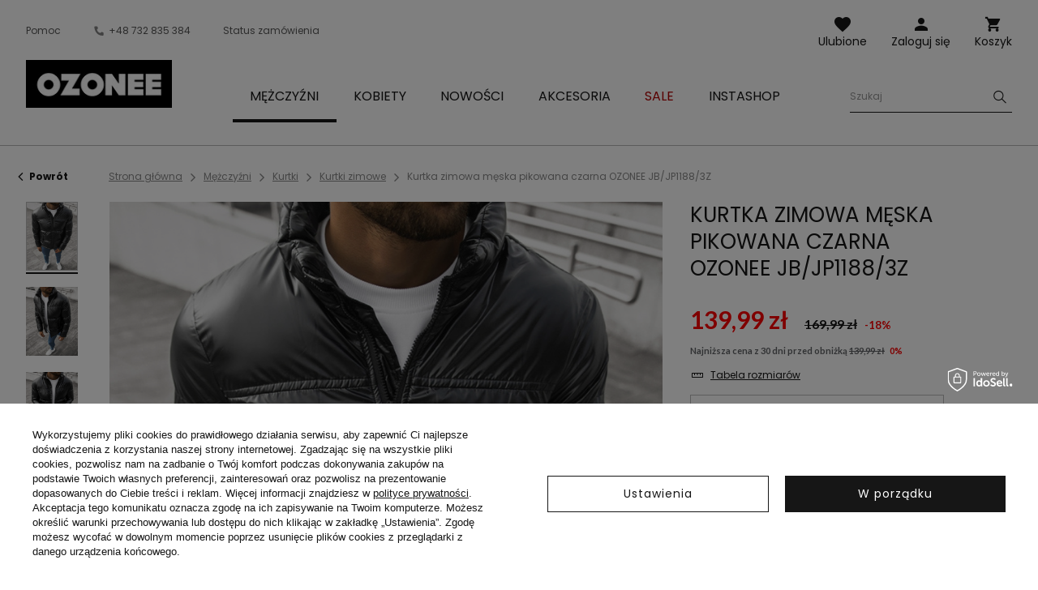

--- FILE ---
content_type: text/html; charset=utf-8
request_url: https://ozonee.pl/product-pol-47499-Kurtka-zimowa-meska-pikowana-czarna-OZONEE-JB-JP1188-3Z.html
body_size: 26351
content:
<!DOCTYPE html>
<html lang="pl" class="--vat --gross " ><head><meta name='viewport' content='user-scalable=no, initial-scale = 1.0, maximum-scale = 1.0, width=device-width'/> <link rel="preload" crossorigin="anonymous" as="font" href="/gfx/custom/fontello.woff?v=2"> <link rel="preconnect" href="https://fonts.gstatic.com"> <link href="https://fonts.googleapis.com/css2?family=Kanit:wght@900&family=Lato:wght@400;700&family=Poppins:wght@400;700&display=swap" rel="stylesheet"><meta http-equiv="Content-Type" content="text/html; charset=utf-8"><meta http-equiv="X-UA-Compatible" content="IE=edge"><title>Kurtka zimowa męska pikowana czarna OZONEE JB/JP1188/3Z | OZONEE - Odzieżowy sklep internetowy </title><meta name="keywords" content=""><meta name="description" content="Kurtka zimowa męska pikowana czarna OZONEE JB/JP1188/3Z | KURTKA MĘSKA ZIMOWA Z NAJNOWSZEJ KOLEKCJI, PIKOWANY MODEL Z KIESZENIAMI PO BOKACH I JEDNĄ W ŚRODKU, PRZY RĘKAWACH ZAPIĘCIA NA RZEPY, MATERIAŁ 100% POLIESTER, MODEL (183 CM, 80 KG) MA NA SOBIE ROZMIAR L. | Mężczyźni \ Kurtki \ Kurtki zimowe Mężczyźni \ Kurtki \ Kurtki przejściowe Mężczyźni \ Kurtki \ Kurtki pikowane Mężczyźni \ Kurtki \ Czarne Mężczyźni \ Kurtki \ Zimowe \ Czarne "><link rel="icon" href="/gfx/pol/favicon.ico"><meta name="theme-color" content="#161616"><meta name="msapplication-navbutton-color" content="#161616"><meta name="apple-mobile-web-app-status-bar-style" content="#161616"><link rel="stylesheet" type="text/css" href="/gfx/pol/style.css.gzip?r=1764676709"><script>var app_shop={urls:{prefix:'data="/gfx/'.replace('data="', '')+'pol/'},vars:{priceType:'gross',priceTypeVat:true,productDeliveryTimeAndAvailabilityWithBasket:false,geoipCountryCode:'US',},txt:{priceTypeText:'',},fn:{},fnrun:{},files:[]};const getCookieByName=(name)=>{const value=`; ${document.cookie}`;const parts = value.split(`; ${name}=`);if(parts.length === 2) return parts.pop().split(';').shift();return false;};if(getCookieByName('freeeshipping_clicked')){document.documentElement.classList.remove('--freeShipping');}if(getCookieByName('rabateCode_clicked')){document.documentElement.classList.remove('--rabateCode');}</script><meta name="robots" content="index,follow"><meta name="rating" content="general"><meta name="Author" content="Ozonee.pl na bazie IdoSell (www.idosell.com/shop).">
<!-- Begin LoginOptions html -->

<style>
#client_new_social .service_item[data-name="service_Apple"]:before, 
#cookie_login_social_more .service_item[data-name="service_Apple"]:before,
.oscop_contact .oscop_login__service[data-service="Apple"]:before {
    display: block;
    height: 2.6rem;
    content: url('/gfx/standards/apple.svg?r=1743165583');
}
.oscop_contact .oscop_login__service[data-service="Apple"]:before {
    height: auto;
    transform: scale(0.8);
}
#client_new_social .service_item[data-name="service_Apple"]:has(img.service_icon):before,
#cookie_login_social_more .service_item[data-name="service_Apple"]:has(img.service_icon):before,
.oscop_contact .oscop_login__service[data-service="Apple"]:has(img.service_icon):before {
    display: none;
}
</style>

<!-- End LoginOptions html -->

<!-- Open Graph -->
<meta property="og:type" content="website"><meta property="og:url" content="https://ozonee.pl/product-pol-47499-Kurtka-zimowa-meska-pikowana-czarna-OZONEE-JB-JP1188-3Z.html
"><meta property="og:title" content="Kurtka zimowa męska pikowana czarna OZONEE JB/JP1188/3Z"><meta property="og:description" content="KURTKA MĘSKA ZIMOWA Z NAJNOWSZEJ KOLEKCJI, PIKOWANY MODEL Z KIESZENIAMI PO BOKACH I JEDNĄ W ŚRODKU, PRZY RĘKAWACH ZAPIĘCIA NA RZEPY, MATERIAŁ 100% POLIESTER, MODEL (183 CM, 80 KG) MA NA SOBIE ROZMIAR L."><meta property="og:site_name" content="Ozonee.pl"><meta property="og:locale" content="pl_PL"><meta property="og:locale:alternate" content="uk_UA"><meta property="og:image" content="https://ozonee.pl/hpeciai/4fd24fdeab68f3bf6d7302ff2ce2221c/pol_pl_Kurtka-zimowa-meska-pikowana-czarna-OZONEE-JB-JP1188-3Z-47499_3.jpg"><meta property="og:image:width" content="800"><meta property="og:image:height" content="1067"><link rel="manifest" href="https://ozonee.pl/data/include/pwa/1/manifest.json?t=3"><meta name="apple-mobile-web-app-capable" content="yes"><meta name="apple-mobile-web-app-status-bar-style" content="black"><meta name="apple-mobile-web-app-title" content="ozonee.pl"><link rel="apple-touch-icon" href="/data/include/pwa/1/icon-128.png"><link rel="apple-touch-startup-image" href="/data/include/pwa/1/logo-512.png" /><meta name="msapplication-TileImage" content="/data/include/pwa/1/icon-144.png"><meta name="msapplication-TileColor" content="#2F3BA2"><meta name="msapplication-starturl" content="/"><script type="application/javascript">var _adblock = true;</script><script async src="/data/include/advertising.js"></script><script type="application/javascript">var statusPWA = {
                online: {
                    txt: "Połączono z internetem",
                    bg: "#5fa341"
                },
                offline: {
                    txt: "Brak połączenia z internetem",
                    bg: "#eb5467"
                }
            }</script><script async type="application/javascript" src="/ajax/js/pwa_online_bar.js?v=1&r=6"></script><script >
window.dataLayer = window.dataLayer || [];
window.gtag = function gtag() {
dataLayer.push(arguments);
}
gtag('consent', 'default', {
'ad_storage': 'denied',
'analytics_storage': 'denied',
'ad_personalization': 'denied',
'ad_user_data': 'denied',
'wait_for_update': 500
});

gtag('set', 'ads_data_redaction', true);
</script><script id="iaiscript_1" data-requirements="W10=" data-ga4_sel="ga4script">
window.iaiscript_1 = `<${'script'}  class='google_consent_mode_update'>
gtag('consent', 'update', {
'ad_storage': 'denied',
'analytics_storage': 'denied',
'ad_personalization': 'denied',
'ad_user_data': 'denied'
});
</${'script'}>`;
</script>
<!-- End Open Graph -->

<link rel="canonical" href="https://ozonee.pl/product-pol-47499-Kurtka-zimowa-meska-pikowana-czarna-OZONEE-JB-JP1188-3Z.html" />
<link rel="alternate" hreflang="uk" href="https://ozonee.pl/product-ukr-47499-Куртка-чоловіча-Чорна-OZONEE-JB-JP1188-3Z.html" />
<link rel="alternate" hreflang="pl" href="https://ozonee.pl/product-pol-47499-Kurtka-zimowa-meska-pikowana-czarna-OZONEE-JB-JP1188-3Z.html" />
                <!-- Global site tag (gtag.js) -->
                <script  async src="https://www.googletagmanager.com/gtag/js?id=G-M36SGEGZBN"></script>
                <script >
                    window.dataLayer = window.dataLayer || [];
                    window.gtag = function gtag(){dataLayer.push(arguments);}
                    gtag('js', new Date());
                    
                    gtag('config', 'G-M36SGEGZBN');

                </script>
                <link rel="stylesheet" type="text/css" href="/data/designs/69207a81ab6712.28420872_6/gfx/pol/custom.css.gzip?r=1768567316">            <!-- Google Tag Manager -->
                    <script >(function(w,d,s,l,i){w[l]=w[l]||[];w[l].push({'gtm.start':
                    new Date().getTime(),event:'gtm.js'});var f=d.getElementsByTagName(s)[0],
                    j=d.createElement(s),dl=l!='dataLayer'?'&l='+l:'';j.async=true;j.src=
                    'https://www.googletagmanager.com/gtm.js?id='+i+dl;f.parentNode.insertBefore(j,f);
                    })(window,document,'script','dataLayer','GTM-NBG3HD');</script>
            <!-- End Google Tag Manager -->
<!-- Begin additional html or js -->


<!--18|1|16-->
<meta name="google-site-verification" content="yRox93fY--ADTqqbgEoftE49aK2YKlhEf1FllTCqQ6Y" />
<!--323|1|30| modified: 2021-04-14 10:28:04-->
<style type="text/css">
.fa-dollar-sign {margin: 0 15px 0 5px !important}
a.show_configure_product {visibility: hidden;}
a.show_configure_product:before {background: #000; width: 200px; content: 'Wybierz rozmiar'; visibility: visible; padding: 5px 10px; color: #fff;}
</style>

<!--88|1|74-->
<meta name="google-site-verification" content="ddvuKg3ew3Cxf_Jjusja2Bq9sg9EpgR1cWFgl8cr3no" />
<!--123|1|106| modified: 2022-11-08 15:20:51-->
<script type="text/javascript" src="//dynamic.criteo.com/js/ld/ld.js?a=32508" async="true"></script>
<script type="text/javascript">
window.criteo_q = window.criteo_q || [];
window.criteo_q.push(
{ event: "setAccount", account: 32508 },
{ event: "setEmail", email: "" },
{ event: "setSiteType", type: "d" },
{ event: "viewItem", item: "47499" }
);
</script>
<!--126|1|109| modified: 2023-09-12 15:26:44-->
<!-- Google Tag Manager -->
<script>(function(w,d,s,l,i){w[l]=w[l]||[];w[l].push({'gtm.start':
new Date().getTime(),event:'gtm.js'});var f=d.getElementsByTagName(s)[0],
j=d.createElement(s),dl=l!='dataLayer'?'&l='+l:'';j.async=true;j.src=
'//www.googletagmanager.com/gtm.js?id='+i+dl;f.parentNode.insertBefore(j,f);
})(window,document,'script','dataLayer','GTM-NBG3HD');</script>
<!-- End Google Tag Manager -->
<!--153|1|125-->
<meta name="google-site-verification" content="WcdSZ-lwgCWgONouEGpcDCd31Yiy69Kzmr-jNYIXgbM" />
<!--287|1|191| modified: 2022-07-25 14:11:56-->
<!-- Global site tag (gtag.js) - Google Ads: 891930431 -->
<script async src="https://www.googletagmanager.com/gtag/js?id=AW-891930431"></script>
<script>
  window.dataLayer = window.dataLayer || [];
  function gtag(){dataLayer.push(arguments);}
  gtag('js', new Date());

  gtag('config', 'AW-891930431');
</script>
<!--322|1|211-->
<script src="https://ozonee.pl/data/include/cms/font/2ae0ca4a38.js" crossorigin="anonymous"></script>
<!--370|1|225| modified: 2023-10-10 11:02:47-->
<script>
(function(f, a, s, h, i, o, n) {f['GlamiTrackerObject'] = i;
f[i]=f[i]||function(){(f[i].q=f[i].q||[]).push(arguments)};o=a.createElement(s),
n=a.getElementsByTagName(s)[0];o.async=1;o.src=h;n.parentNode.insertBefore(o,n)
})(window, document, 'script', '//glamipixel.com/js/compiled/pt.js', 'glami');

glami('create', '484CF26EBA5B8883E602883826B96C67','pl');
glami('track', 'PageView');
</script>
<!--474|1|262-->
<script>
    if (!Array.prototype.forEach)
    {
        Array.prototype.forEach = function(fun)
        {
            var len = this.length;
            if (typeof fun != "function")
                throw new TypeError();

            var thisp = arguments[1];
            for (var i = 0; i < len; i++)
            {
                if (i in this)
                    fun.call(thisp, this[i], i, this);
            }
        };
    }
    function wph_setCookie(cn, cv) {
        const d = new Date();
        d.setTime(d.getTime() + (1*24*60*60*1000));
        var e = "expires="+ d.toUTCString();
        document.cookie = cn + "=" + cv + ";" + e + ";path=/";
    }
    function wph_getCookie(cn) {
        var n = cn + "=";
        var dc = document.cookie;
        var ca = dc.split(';');
        for(var i = 0; i <ca.length; i++) {
            var c = ca[i];
            while (c.charAt(0) == ' ') {
                c = c.substring(1);
            }
            if (c.indexOf(n) == 0) {
                return c.substring(n.length, c.length);
            }
        }
        return "";
    }
    !function(d,m,e,v,n,t,s){d['WphTrackObject'] = n;
        d[n] = window[n] || function() {(d[n].queue=d[n].queue||[]).push(arguments)},
            d[n].l = 1 * new Date(), t=m.createElement(e), s=m.getElementsByTagName(e)[0],
            t.async=1;t.src=v;s.parentNode.insertBefore(t,s)}(window,document,'script',
        'https://pixel.wp.pl/w/tr.js', 'wph');
    wph('init', 'D6B607B-195-2496', {
        plugin_name: "Idosell",
        plugin_version: "1.0.1"
    });
    function wph_getProduct(idp, fafter)
    {
        var http = new XMLHttpRequest;
        http.open("GET", "/product-pol-"+idp+"?getProductXML=true", true);

        http.overrideMimeType('text/xml');

        http.onreadystatechange = function() {
            if (http.readyState == 4 && http.status == 200) {
                var response = http.responseXML;

                fafter(response);
            }
        }
        http.send();
    }
    if('1' == '1') {
        function wph_AddToCart() {
            var d = document;
            var elB = d.querySelectorAll('form[action="basketchange.php"]:not(#projector_form) [type="submit"]');

            elB.forEach(btn => {
                btn.addEventListener('click', function() {
                    var elHead = this.closest('form');

                    var wMode = elHead.querySelector('[name="mode"]').value;

                    if(wMode == 1) {
                        var wph_id = elHead.querySelector('[name="product"]').value;
                        var wph_num = elHead.querySelector('[name="number"]').value;

                        wph_getProduct(wph_id, (xmlContent) => {
                            var wph_price = xmlContent.getElementsByTagName('price')[0].getAttribute('value');

                            var wph_cat = xmlContent.querySelector('menu_items > item:last-child').getAttribute('name');

                            console.log('Price: '+wph_price + ' ' + wph_cat);

                            wph('track', 'AddToCart', {
                                contents: [{
                                    id: wph_id,
                                    name: xmlContent.querySelector('name'),
                                    price: wph_price,
                                    quantity: wph_num,
                                    category: wph_cat,
                                    in_stock: true
                                }
                                ]
                            });
                        });
                    }
                })
            });
        }
        wph_AddToCart();
    } else {
        var wph_product_quantity = wph_getCookie('wph_quantity');

        if(wph_product_quantity) {
            var wph_product_string = wph_getCookie('wph_product');

            if(wph_product_string) {
                var wph_product = JSON.parse(wph_getCookie('wph_product'));

                wph_product.quantity = wph_product_quantity;

                wph('track', 'AddToCart', {
                    contents: [wph_product]
                });

                wph_setCookie('wph_quantity', '');
            }
        }
    }
</script>

<!-- End additional html or js -->
                <script>
                if (window.ApplePaySession && window.ApplePaySession.canMakePayments()) {
                    var applePayAvailabilityExpires = new Date();
                    applePayAvailabilityExpires.setTime(applePayAvailabilityExpires.getTime() + 2592000000); //30 days
                    document.cookie = 'applePayAvailability=yes; expires=' + applePayAvailabilityExpires.toUTCString() + '; path=/;secure;'
                    var scriptAppleJs = document.createElement('script');
                    scriptAppleJs.src = "/ajax/js/apple.js?v=3";
                    if (document.readyState === "interactive" || document.readyState === "complete") {
                          document.body.append(scriptAppleJs);
                    } else {
                        document.addEventListener("DOMContentLoaded", () => {
                            document.body.append(scriptAppleJs);
                        });  
                    }
                } else {
                    document.cookie = 'applePayAvailability=no; path=/;secure;'
                }
                </script>
                <script>let paypalDate = new Date();
                    paypalDate.setTime(paypalDate.getTime() + 86400000);
                    document.cookie = 'payPalAvailability_PLN=-1; expires=' + paypalDate.getTime() + '; path=/; secure';
                </script><link rel="preload" as="image" href="/hpeciai/fd84ff66e680d94d0cffa12f57c1e4e7/pol_pm_Kurtka-zimowa-meska-pikowana-czarna-OZONEE-JB-JP1188-3Z-47499_3.jpg"><style>
									#photos_slider[data-skeleton] .photos__link:before {
										padding-top: calc(1067/800* 100%);
									}
									@media (min-width: 979px) {.photos__slider[data-skeleton] .photos__figure:not(.--nav):first-child .photos__link {
										max-height: 1067px;
									}}
								</style></head><body>
<!-- Begin additional html or js -->


<!--222|1|109| modified: 2023-09-12 15:26:39-->
<!-- Google Tag Manager (noscript) -->
<noscript><iframe src="https://www.googletagmanager.com/ns.html?id=GTM-NBG3HD"
height="0" width="0" style="display:none;visibility:hidden"></iframe></noscript>
<!-- End Google Tag Manager (noscript) -->

<!-- End additional html or js -->
<script>
					var script = document.createElement('script');
					script.src = app_shop.urls.prefix + 'envelope.js';

					document.getElementsByTagName('body')[0].insertBefore(script, document.getElementsByTagName('body')[0].firstChild);
				</script><div id="container" class="projector_page container"><header class="d-flex flex-wrap commercial_banner"><script class="ajaxLoad">
                app_shop.vars.vat_registered = "true";
                app_shop.vars.currency_format = "###,##0.00";
                
                    app_shop.vars.currency_before_value = false;
                
                    app_shop.vars.currency_space = true;
                
                app_shop.vars.symbol = "zł";
                app_shop.vars.id= "PLN";
                app_shop.vars.baseurl = "http://ozonee.pl/";
                app_shop.vars.sslurl= "https://ozonee.pl/";
                app_shop.vars.curr_url= "%2Fproduct-pol-47499-Kurtka-zimowa-meska-pikowana-czarna-OZONEE-JB-JP1188-3Z.html";
                

                var currency_decimal_separator = ',';
                var currency_grouping_separator = ' ';

                
                    app_shop.vars.blacklist_extension = ["exe","com","swf","js","php"];
                
                    app_shop.vars.blacklist_mime = ["application/javascript","application/octet-stream","message/http","text/javascript","application/x-deb","application/x-javascript","application/x-shockwave-flash","application/x-msdownload"];
                
                    app_shop.urls.contact = "/contact-pol.html";
                </script><div id="viewType" style="display:none"></div><div id="logo" class="col-md-3 d-flex align-items-center"><a href="https://ozonee.pl/" target="_self"><img src="/data/gfx/mask/pol/logo_1_big.jpg" alt="Ozonee - odzież męska online" width="190" height="62"></a></div><form action="https://ozonee.pl/search.php" method="get" id="menu_search" class="col-md-4"><label class="d-none d-sm-inline-block d-md-none"><i class="icon-search"></i></label><div><div class="form-group"><label for="menu_search_text" class="sr-only">Wyszukiwarka produktu lub kategorii</label><input id="menu_search_text" type="text" name="text" class="catcomplete" data-placeholder-mobile="Szukaj produktu lub kategorii" data-placeholder-desktop="Szukaj"><div class="menu_search_clear"><i class="icon-close"></i></div></div><button type="submit" aria-label="Szukaj"><i class="icon-search"></i></button><a href="https://ozonee.pl/searching.php" title=""><i class="icon-close d-md-none"></i></a></div></form><div class="menu_buttons3 --links"><div class="menu_button_wrapper"><ul class="top_links">
    <li class="top_links__item --help">
        <a href="https://ozonee.pl/FAQ-cabout-pol-16.html">Pomoc</a>
    </li>
    <li class="top_links__item --phone">
        <a href="tel:+48732835384"><span class="sr-only">Telefon kontaktowy </span>+48 732 835 384</a>
    </li>
    <li class="top_links__item --status_order">
        <a href="https://ozonee.pl/order-open.php">Status zamówienia</a>
    </li>
</ul></div></div><div class="w-100"></div><div id="menu_settings" class="px-0 px-md-3 d-none align-items-center justify-content-center justify-content-lg-end"><div class="open_trigger"><span class="d-none d-md-inline-block flag flag_pol"></span><div class="menu_settings_wrapper d-md-none"><div class="menu_settings_inline"><div class="menu_settings_header">
                                        Język i waluta: 
                                    </div><div class="menu_settings_content"><span class="menu_settings_flag flag flag_pol"></span><strong class="menu_settings_value"><span class="menu_settings_language">pl</span><span> | </span><span class="menu_settings_currency">zł</span></strong></div></div><div class="menu_settings_inline"><div class="menu_settings_header">
                                        Dostawa do: 
                                    </div><div class="menu_settings_content"><strong class="menu_settings_value">Polska</strong></div></div></div><i class="icon-angle-down d-none d-md-inline-block"></i></div><form action="https://ozonee.pl/settings.php" method="post"><ul class="bg_alter"><li><div class="form-group"><label class="menu_settings_lang_label">Język</label><div class="radio"><label><input type="radio" name="lang" checked value="pol"><span class="flag flag_pol"></span><span>pl</span></label></div><div class="radio"><label><input type="radio" name="lang" value="ukr"><span class="flag flag_ukr"></span><span>uk</span></label></div></div></li><li><div class="form-group"><label for="menu_settings_country">Dostawa do</label><div class="select-after"><select class="form-control" name="country" id="menu_settings_country"><option value="1143020016">Austria</option><option value="1143020022">Belgia</option><option value="1143020033">Bułgaria</option><option value="1143020038">Chorwacja</option><option value="1143020041">Czechy</option><option value="1143020042">Dania</option><option value="1143020051">Estonia</option><option value="1143020057">Francja</option><option value="1143020062">Grecja</option><option value="1143020075">Hiszpania</option><option value="1143020076">Holandia</option><option value="1143020083">Irlandia</option><option value="1143020116">Litwa</option><option value="1143020118">Łotwa</option><option value="1143020117">Luksembourg</option><option value="1143020143">Niemcy</option><option selected value="1143020003">Polska</option><option value="1143020163">Portugalia</option><option value="1143020169">Rumunia</option><option value="1143020182">Słowacja</option><option value="1143020183">Słowenia</option><option value="1143020193">Szwecja</option><option value="1143020217">Węgry</option><option value="1143020220">Włochy</option></select></div></div></li><li class="buttons"><button class="btn --solid --large" type="submit">
                                        Zastosuj zmiany
                                    </button></li></ul></form></div><div id="menu_additional"><a class="account_link" href="https://ozonee.pl/login.php">Zaloguj się</a><a href="/basketedit.php?mode=2" class="wishlist_link">
                    Ulubione
                    <span class="badge badge-info"></span></a></div><div id="menu_basket" class="col-md-2 topBasket"><a class="topBasket__sub" title="Koszyk" href="/basketedit.php">
                    Koszyk

                    <span class="badge badge-info"></span><strong class="topBasket__price" style="display: none;">0,00 zł</strong></a><div class="topBasket__details --products" style="display: none;"><div class="topBasket__block --labels"><label class="topBasket__item --name">Produkt</label><label class="topBasket__item --sum">Ilość</label><label class="topBasket__item --prices">Cena</label></div><div class="topBasket__block --products"></div></div><div class="topBasket__details --shipping" style="display: none;"><span class="badge badge-info">Koszt dostawy od</span><span id="shipppingCost"></span></div><script>
                        app_shop.vars.cache_html = true;
                    </script></div><nav id="menu_categories" class="col-md-12 px-0 px-md-3 wide"><button type="button" class="navbar-toggler"><i class="icon-menu-1"></i><span>Menu</span></button><div class="navbar-collapse" id="menu_navbar"><ul class="navbar-nav mx-md-n2"><li class="nav-item active"><a  href="/odziez-meska/" target="_self" title="Mężczyźni" class="nav-link active" ><span>Mężczyźni</span></a><ul class="navbar-subnav"><li class="nav-item display-all"><a class="nav-link display-all" href="/odziez-meska/">Wszystkie kategorie</a></li><li class="nav-item"><a class="nav-link" href="/okrycia-wierzchnie-meskie/" target="_self"><span>Okrycia wierzchnie</span></a></li><li class="nav-item"><a class="nav-link active" href="/kurtki-meskie/" target="_self"><span>Kurtki</span></a><ul class="navbar-subsubnav"><li class="nav-item"><a class="nav-link active" href="/kurtki-zimowe-meskie/" target="_self"><span>Kurtki zimowe</span></a></li><li class="nav-item"><a class="nav-link" href="/kurtki-meskie-dlugie/" target="_self"><span>Kurtki długie</span></a></li><li class="nav-item"><a class="nav-link" href="/kurtki-przejsciowe-meskie/" target="_self"><span>Kurtki przejściowe</span></a></li><li class="nav-item"><a class="nav-link" href="/kurtki-bomberki-meskie/" target="_self"><span>Kurtki bomberki</span></a></li><li class="nav-item"><a class="nav-link" href="/kurtki-skorzane-meskie/" target="_self"><span>Kurtki skórzane</span></a></li><li class="nav-item"><a class="nav-link" href="/kurtki-jeansowe-meskie/" target="_self"><span>Kurtki jeansowe</span></a></li><li class="nav-item"><a class="nav-link" href="/kurtki-parki-meskie/" target="_self"><span>Kurtki parki</span></a></li><li class="nav-item"><a class="nav-link" href="/kurtki-softshell-meskie/" target="_self"><span>Kurtki softshell</span></a></li><li class="nav-item"><a class="nav-link" href="/kurtki-pikowane-meskie/" target="_self"><span>Kurtki pikowane</span></a></li></ul></li><li class="nav-item"><a class="nav-link" href="/bluzy-meskie/" target="_self"><span>Bluzy</span></a><ul class="navbar-subsubnav"><li class="nav-item"><a class="nav-link" href="/bluzy-rozpinane-meskie/" target="_self"><span>Bluzy rozpinane</span></a></li><li class="nav-item"><a class="nav-link" href="/bluzy-z-kapturem-meskie/" target="_self"><span>Bluzy z kapturem</span></a></li><li class="nav-item"><a class="nav-link" href="/bluzy-bez-kaptura-meskie/" target="_self"><span>Bluzy bez kaptura</span></a></li><li class="nav-item"><a class="nav-link" href="/bluzy-z-nadrukiem-meskie/" target="_self"><span>Bluzy z nadrukiem</span></a></li><li class="nav-item"><a class="nav-link" href="/bluzy-bez-nadruku-meskie/" target="_self"><span>Bluzy bez nadruku</span></a></li><li class="nav-item"><a class="nav-link" href="/bluzy-dresowe-meskie/" target="_self"><span>Bluzy dresowe</span></a></li><li class="nav-item"><a class="nav-link" href="/bluzy-mlodziezowe-meskie/" target="_self"><span>Bluzy młodzieżowe</span></a></li></ul></li><li class="nav-item"><a class="nav-link" href="/plaszcze-meskie/" target="_self"><span>Płaszcze</span></a></li><li class="nav-item"><a class="nav-link" href="/kamizelki-meskie/" target="_self"><span>Kamizelki</span></a><ul class="navbar-subsubnav"><li class="nav-item"><a class="nav-link" href="/kamizelki-meskie-z-kapturem/" target="_self"><span>Kamizelki z kapturem</span></a></li><li class="nav-item"><a class="nav-link" href="/kamize" target="_self"><span>Kamizelki bez kaptura</span></a></li><li class="nav-item"><a class="nav-link" href="/kamizelki-pikowane-meskie/" target="_self"><span>Kamizelki pikowane</span></a></li></ul></li><li class="nav-item"><a class="nav-link" href="/spodnie-meskie/" target="_self"><span>Spodnie</span></a><ul class="navbar-subsubnav"><li class="nav-item"><a class="nav-link" href="/jeansy-meskie/" target="_self"><span>Jeansy</span></a></li><li class="nav-item"><a class="nav-link" href="/spodnie-dresowe-meskie/" target="_self"><span>Spodnie dresowe</span></a></li><li class="nav-item"><a class="nav-link" href="/joggery-meskie/" target="_self"><span>Spodnie joggery</span></a></li><li class="nav-item"><a class="nav-link" href="/jeans-joggery-meskie/" target="_self"><span>Spodnie jeans joggery</span></a></li><li class="nav-item"><a class="nav-link" href="/chinosy-meskie/" target="_self"><span>Spodnie chino</span></a></li><li class="nav-item"><a class="nav-link" href="/chino-joggery-meskie/" target="_self"><span>Spodnie chino joggery</span></a></li><li class="nav-item"><a class="nav-link" href="/baggy-meskie/" target="_self"><span>Spodnie baggy</span></a></li><li class="nav-item"><a class="nav-link" href="/spodnie-materialowe-meskie/" target="_self"><span>Spodnie eleganckie</span></a></li><li class="nav-item"><a class="nav-link" href="/spodnie-w-krate-meskie/" target="_self"><span>Spodnie w kratę</span></a></li><li class="nav-item"><a class="nav-link" href="/bojowki-meskie/" target="_self"><span>Spodnie cargo</span></a></li><li class="nav-item"><a class="nav-link" href="/spodnie-meskie-szerokie/" target="_self"><span>Spodnie szerokie</span></a></li></ul></li><li class="nav-item"><a class="nav-link" href="/swetry-meskie/" target="_self"><span>Swetry</span></a><ul class="navbar-subsubnav"><li class="nav-item"><a class="nav-link" href="/swetry-klasyczne-meskie/" target="_self"><span>Swetry klasyczne</span></a></li><li class="nav-item"><a class="nav-link" href="/swetry-rozpinane-meskie/" target="_self"><span>Swetry rozpinane</span></a></li><li class="nav-item"><a class="nav-link" href="/swetry-bez-rekawow-meskie/" target="_self"><span>Swetry bez rękawów</span></a></li><li class="nav-item"><a class="nav-link" href="/golfy-meskie/" target="_self"><span>Golfy</span></a></li></ul></li><li class="nav-item"><a class="nav-link" href="/dresy-meskie/" target="_self"><span>Komplety dresowe</span></a><ul class="navbar-subsubnav"><li class="nav-item"><a class="nav-link" href="/dresy-z-nadrukiem-meskie/" target="_self"><span>Dresy z nadrukiem</span></a></li><li class="nav-item"><a class="nav-link" href="/dresy-bez-nadruku-meskie/" target="_self"><span>Dresy bez nadruku</span></a></li><li class="nav-item"><a class="nav-link" href="/dresy-welurowe-meskie/" target="_self"><span>Dresy welurowe</span></a></li></ul></li><li class="nav-item"><a class="nav-link" href="/koszule-meskie/" target="_self"><span>Koszule</span></a><ul class="navbar-subsubnav"><li class="nav-item"><a class="nav-link" href="/koszule-eleganckie-meskie/" target="_self"><span>Koszule eleganckie</span></a></li><li class="nav-item"><a class="nav-link" href="/koszule-codzienne-meskie/" target="_self"><span>Koszule codzienne</span></a></li><li class="nav-item"><a class="nav-link" href="/koszule-w-krate-meskie/" target="_self"><span>Koszule w kratę</span></a></li><li class="nav-item"><a class="nav-link" href="/koszule-jeansowe-meskie/" target="_self"><span>Koszule jeansowe</span></a></li><li class="nav-item"><a class="nav-link" href="/koszule-flanelowe-meskie/" target="_self"><span>Koszule flanelowe</span></a></li><li class="nav-item"><a class="nav-link" href="/koszule-ze-stojka-meskie/" target="_self"><span>Koszule ze stójką</span></a></li><li class="nav-item"><a class="nav-link" href="/koszule-we-wzory-meskie/" target="_self"><span>Koszule we wzory</span></a></li><li class="nav-item"><a class="nav-link" href="/koszule-z-dlugim-rekawem-meskie/" target="_self"><span>Z długim rękawem</span></a></li><li class="nav-item"><a class="nav-link" href="/koszule-z-krotkim-rekawem-meskie/" target="_self"><span>Z krótkim rękawem</span></a></li></ul></li><li class="nav-item"><a class="nav-link" href="/longsleeve-meskie/" target="_self"><span>Longsleevy</span></a><ul class="navbar-subsubnav"><li class="nav-item"><a class="nav-link" href="/longsleeve-z-nadrukiem-meskie/" target="_self"><span>Longsleeve'y z nadrukiem</span></a></li><li class="nav-item"><a class="nav-link" href="/longsleeve-bez-nadruku-meskie/" target="_self"><span>Longsleeve'y bez nadruku</span></a></li></ul></li><li class="nav-item"><a class="nav-link" href="/dresy-dla-par/" target="_self"><span>Dresy dla par</span></a></li><li class="nav-item"><a class="nav-link" href="/bluzy-dla-par/" target="_self"><span>Bluzy dla par</span></a></li><li class="nav-item"><a class="nav-link" href="/koszulki-meskie/" target="_self"><span>T-shirty</span></a><ul class="navbar-subsubnav"><li class="nav-item"><a class="nav-link" href="/koszulki-z-nadrukiem-meskie/" target="_self"><span>T-shirty z nadrukiem</span></a></li><li class="nav-item"><a class="nav-link" href="/koszulki-gladkie-meskie/" target="_self"><span>T-shirty gładkie</span></a></li><li class="nav-item"><a class="nav-link" href="/koszulki-z-kapturem-meskie/" target="_self"><span>T-shirty z kapturem</span></a></li><li class="nav-item"><a class="nav-link" href="/koszulki-w-serek-meskie/" target="_self"><span>T-shirty w serek</span></a></li><li class="nav-item"><a class="nav-link" href="/koszulki-oversize-meskie/" target="_self"><span>T-shirty oversize</span></a></li><li class="nav-item"><a class="nav-link" href="/koszulki-bez-rekawow-meskie/" target="_self"><span>Koszulki bez rękawów</span></a></li></ul></li><li class="nav-item"><a class="nav-link" href="/koszulki-polo-meskie/" target="_self"><span>Koszulki polo</span></a></li><li class="nav-item"><a class="nav-link" href="/spodenki-meskie/" target="_self"><span>Spodenki</span></a><ul class="navbar-subsubnav"><li class="nav-item"><a class="nav-link" href="/spodenki-jeansowe-meskie/" target="_self"><span>Spodenki jeansowe</span></a></li><li class="nav-item"><a class="nav-link" href="/spodenki-chino-meskie/" target="_self"><span>Spodenki chino</span></a></li><li class="nav-item"><a class="nav-link" href="/spodenki-dresowe-meskie/" target="_self"><span>Spodenki dresowe</span></a></li><li class="nav-item"><a class="nav-link" href="/spodenki-kapielowe-meskie/" target="_self"><span>Spodenki kąpielowe</span></a></li><li class="nav-item"><a class="nav-link" href="/spodenki-sportowe-meskie/" target="_self"><span>Spodenki sportowe</span></a></li><li class="nav-item"><a class="nav-link" href="/spodenki-moro-meskie/" target="_self"><span>Spodenki moro</span></a></li><li class="nav-item"><a class="nav-link" href="/spodenki-cargo-meskie/" target="_self"><span>Spodenki cargo</span></a></li></ul></li><li class="nav-item"><a class="nav-link" href="/bielizna-meska/" target="_self"><span>Bielizna</span></a><ul class="navbar-subsubnav"><li class="nav-item"><a class="nav-link" href="/bokserki-meskie/" target="_self"><span>Bokserki</span></a></li></ul></li><li class="nav-item"><a class="nav-link" href="/stylizacje-meskie/" target="_self"><span>STYLIZACJE MĘSKIE</span></a></li><li class="nav-item"><a class="nav-link" href="/kolekcja-moro-meska/" target="_self"><span>Kolekcja moro</span></a></li><li class="nav-item"><a class="nav-link" href="/ostatnie-sztuki-odziez-meska/" target="_self"><span>Ostatnie sztuki</span></a></li></ul></li><li class="nav-item"><a  href="/odziez-damska/" target="_self" title="Kobiety" class="nav-link" ><span>Kobiety</span></a><ul class="navbar-subnav"><li class="nav-item display-all"><a class="nav-link display-all" href="/odziez-damska/">Wszystkie kategorie</a></li><li class="nav-item"><a class="nav-link" href="/okrycia-wierzchnie-damskie/" target="_self"><span>Okrycia wierzchnie</span></a></li><li class="nav-item"><a class="nav-link" href="/kurtki-damskie/" target="_self"><span>Kurtki</span></a><ul class="navbar-subsubnav"><li class="nav-item"><a class="nav-link" href="/kurtki-zimowe-damskie/" target="_self"><span>Kurtki zimowe</span></a></li><li class="nav-item"><a class="nav-link" href="/kurtki-przejsciowe-damskie/" target="_self"><span>Kurtki przejściowe</span></a></li><li class="nav-item"><a class="nav-link" href="/kurtki-skorzane-damskie/" target="_self"><span>Kurtki skórzane</span></a></li><li class="nav-item"><a class="nav-link" href="/kurtki-jeansowe-damskie/" target="_self"><span>Kurtki jeansowe</span></a></li><li class="nav-item"><a class="nav-link" href="/kurtki-damskie-dlugie/" target="_self"><span>Kurtki długie</span></a></li><li class="nav-item"><a class="nav-link" href="/kurtki-pikowane-damskie/" target="_self"><span>Kurtki pikowane</span></a></li></ul></li><li class="nav-item"><a class="nav-link" href="/kozuszki-damskie/" target="_self"><span>Kożuszki</span></a></li><li class="nav-item"><a class="nav-link" href="/futerka-damskie/" target="_self"><span>Futerka</span></a></li><li class="nav-item"><a class="nav-link" href="/plaszcze-damskie/" target="_self"><span>Płaszcze</span></a><ul class="navbar-subsubnav"><li class="nav-item"><a class="nav-link" href="/plaszcze-damskie-klasyczne/" target="_self"><span>Płaszcze klasyczne</span></a></li><li class="nav-item"><a class="nav-link" href="/plaszcze-zimowe-damskie/" target="_self"><span>Płaszcze zimowe</span></a></li><li class="nav-item"><a class="nav-link" href="/plaszcze-skorzane-damskie/" target="_self"><span>Płaszcze skórzane</span></a></li></ul></li><li class="nav-item"><a class="nav-link" href="/bluzy-damskie/" target="_self"><span>Bluzy</span></a><ul class="navbar-subsubnav"><li class="nav-item"><a class="nav-link" href="/bluzy-rozpinane-damskie/" target="_self"><span>Bluzy rozpinane</span></a></li><li class="nav-item"><a class="nav-link" href="/dlugie-bluzy-damskie/" target="_self"><span>Bluzy długie</span></a></li><li class="nav-item"><a class="nav-link" href="/bluzy-z-kapturem-damskie/" target="_self"><span>Bluzy z kapturem</span></a></li><li class="nav-item"><a class="nav-link" href="/bluzy-bez-kaptura-damskie/" target="_self"><span>Bluzy bez kaptura</span></a></li><li class="nav-item"><a class="nav-link" href="/bluzy-z-nadrukiem-damskie/" target="_self"><span>Bluzy z nadrukiem</span></a></li><li class="nav-item"><a class="nav-link" href="/bluzy-bez-nadruku-damskie/" target="_self"><span>Bluzy bez nadruku</span></a></li></ul></li><li class="nav-item"><a class="nav-link" href="/kamizelki-damskie/" target="_self"><span>Kamizelki</span></a><ul class="navbar-subsubnav"><li class="nav-item"><a class="nav-link" href="/kamizelki-zimowe-damskie/" target="_self"><span>Kamizelki zimowe</span></a></li><li class="nav-item"><a class="nav-link" href="/kamizelki-dlugie-damskie/" target="_self"><span>Kamizelki długie</span></a></li><li class="nav-item"><a class="nav-link" href="/kamizelki-pikowane-damskie/" target="_self"><span>Kamizelki pikowane</span></a></li><li class="nav-item"><a class="nav-link" href="/kamizelki-z-kapturem-damskie/" target="_self"><span>Kamizelki z kapturem</span></a></li></ul></li><li class="nav-item"><a class="nav-link" href="/swetry-damskie/" target="_self"><span>Swetry</span></a></li><li class="nav-item"><a class="nav-link" href="/spodnie-damskie/" target="_self"><span>Spodnie</span></a><ul class="navbar-subsubnav"><li class="nav-item"><a class="nav-link" href="/spodnie-dresowe-damskie/" target="_self"><span>Spodnie dresowe</span></a></li><li class="nav-item"><a class="nav-link" href="/jeansy-damskie/" target="_self"><span>Jeansy</span></a></li><li class="nav-item"><a class="nav-link" href="/spodnie-damskie-baggy/" target="_self"><span>Spodnie baggy</span></a></li><li class="nav-item"><a class="nav-link" href="/spodnie-welurowe-damskie/" target="_self"><span>Spodnie welurowe</span></a></li><li class="nav-item"><a class="nav-link" href="/spodnie-bojowki-damskie/" target="_self"><span>Spodnie cargo</span></a></li><li class="nav-item"><a class="nav-link" href="/szerokie-spodnie-damskie/" target="_self"><span>Spodnie szerokie</span></a></li></ul></li><li class="nav-item"><a class="nav-link" href="/legginsy-damskie/" target="_self"><span>Legginsy</span></a><ul class="navbar-subsubnav"><li class="nav-item"><a class="nav-link" href="/legginsy-damskie/z-nadrukiem" target="_self"><span>Legginsy z nadrukiem</span></a></li><li class="nav-item"><a class="nav-link" href="/leggindy-damskie/bez-nadruku" target="_self"><span>Legginsy bez nadruku</span></a></li><li class="nav-item"><a class="nav-link" href="/legginsy-krotkie-damskie/" target="_self"><span>Kolarki</span></a></li><li class="nav-item"><a class="nav-link" href="/legginsy-damskie/szerokie" target="_self"><span>Legginsy z szerokimi nogawkami</span></a></li></ul></li><li class="nav-item"><a class="nav-link" href="/dresy-damskie/" target="_self"><span>Dresy damskie</span></a><ul class="navbar-subsubnav"><li class="nav-item"><a class="nav-link" href="/dresy-damskie-z-kapturem/" target="_self"><span>Dresy z kapturem</span></a></li><li class="nav-item"><a class="nav-link" href="/dresy-damskie-bez-kaptura/" target="_self"><span>Dresy bez kaptura</span></a></li><li class="nav-item"><a class="nav-link" href="/dresy-damskie-rozpinane/" target="_self"><span>Dresy rozpinane</span></a></li><li class="nav-item"><a class="nav-link" href="/dresy-welurowe-damskie/" target="_self"><span>Dresy welurowe</span></a></li></ul></li><li class="nav-item"><a class="nav-link" href="/komplety-sportowe-damskie/" target="_self"><span>Komplety sportowe</span></a><ul class="navbar-subsubnav"><li class="nav-item"><a class="nav-link" href="/komplety-sportowe-damskie-z-nadrukiem/" target="_self"><span>Komplety z nadrukiem</span></a></li><li class="nav-item"><a class="nav-link" href="/komplety-sportowe-damskie-jednolite/" target="_self"><span>Komplety bez nadruku</span></a></li><li class="nav-item"><a class="nav-link" href="/kombinezony-sportowe-damskie/" target="_self"><span>Kombinezony</span></a></li></ul></li><li class="nav-item"><a class="nav-link" href="/komplety-eleganckie/" target="_self"><span>Komplety ze spódnicą</span></a></li><li class="nav-item"><a class="nav-link" href="/spodnice-sportowe/" target="_self"><span>Spódnice sportowe</span></a></li><li class="nav-item"><a class="nav-link" href="https://ozonee.pl/dresy-dla-par/" target="_self"><span>Dresy dla par</span></a></li><li class="nav-item"><a class="nav-link" href="https://ozonee.pl/bluzy-dla-par/" target="_self"><span>Bluzy dla par</span></a></li><li class="nav-item"><a class="nav-link" href="/koszulki-damskie/" target="_self"><span>T-shirty</span></a><ul class="navbar-subsubnav"><li class="nav-item"><a class="nav-link" href="/koszulki-z-nadrukiem-damskie/" target="_self"><span>T-shirty z nadrukiem</span></a></li><li class="nav-item"><a class="nav-link" href="/koszulki-gladkie-damskie/" target="_self"><span>T-shirty gładkie</span></a></li><li class="nav-item"><a class="nav-link" href="/topy-damskie/" target="_self"><span>Koszulki bez rękawów</span></a></li></ul></li><li class="nav-item"><a class="nav-link" href="/bluzki-damskie/" target="_self"><span>Bluzki</span></a></li><li class="nav-item"><a class="nav-link" href="/damskie-topy/" target="_self"><span>Topy</span></a></li><li class="nav-item"><a class="nav-link" href="/spodenki-damskie/" target="_self"><span>Spodenki</span></a><ul class="navbar-subsubnav"><li class="nav-item"><a class="nav-link" href="/spodenki-dresowe-damskie/" target="_self"><span>Spodenki dresowe</span></a></li><li class="nav-item"><a class="nav-link" href="/spodenki-sportowe-damskie/" target="_self"><span>Spodenki sportowe</span></a></li><li class="nav-item"><a class="nav-link" href="https://ozonee.pl/legginsy-krotkie-damskie/" target="_self"><span>Kolarki</span></a></li></ul></li><li class="nav-item"><a class="nav-link" href="/sukienki/" target="_self"><span>Sukienki</span></a></li><li class="nav-item"><a class="nav-link" href="/fitness-sport/" target="_self"><span>Fitness</span></a></li><li class="nav-item"><a class="nav-link" href="/biustonosze-sportowe/" target="_self"><span>Biustonosze sportowe</span></a></li><li class="nav-item"><a class="nav-link" href="/stylizacje-damskie/" target="_self"><span>STYLIZACJE DAMSKIE</span></a></li><li class="nav-item"><a class="nav-link" href="/ostatnie-sztuki-damskie/" target="_self"><span>Ostatnie sztuki</span></a></li></ul></li><li class="nav-item"><a  href="/pol_m_Nowosci-10244.html" target="_self" title="Nowości" class="nav-link" ><span>Nowości</span></a></li><li class="nav-item"><a  href="/akcesoria-meskie/" target="_self" title="Akcesoria" class="nav-link" ><span>Akcesoria</span></a><ul class="navbar-subnav"><li class="nav-item"><a class="nav-link" href="/bransoletki-meskie/" target="_self"><span>Bransoletki</span></a><ul class="navbar-subsubnav"><li class="nav-item"><a class="nav-link" href="/bransoletki-skorzane/" target="_self"><span>Skórzane</span></a></li><li class="nav-item"><a class="nav-link" href="/bransoletki-koralikowe/" target="_self"><span>Koralikowe</span></a></li><li class="nav-item"><a class="nav-link" href="/zestawy-bransoletek/" target="_self"><span>Komplety</span></a></li></ul></li></ul></li><li class="nav-item"><a  href="http://ozonee.pl/Promocja-spromo-pol.html" target="_self" title="Sale" class="nav-link" ><span>Sale</span></a></li><li class="nav-item"><a  href="/pol_m_Zestawy-318.html" target="_self" title="INSTASHOP" class="nav-link" ><span>INSTASHOP</span></a></li></ul></div></nav></header><div id="layout" class="row clearfix"><aside class="col-3"><div class="setMobileGrid" data-item="#menu_navbar"></div><div class="setMobileGrid" data-item="#menu_navbar3" data-ismenu1="true"></div><div class="setMobileGrid" data-item="#menu_blog"></div><div class="login_menu_block d-lg-none" id="login_menu_block"><a class="contact_link" href="/contact.php" title="
                        Kliknij, by przejść do strony kontakt
                        
                    ">
                    Pomoc i kontakt
                    
                </a><a class="sign_in_link" href="/login.php" title="">
                            Zaloguj się
                            
                        </a><a class="registration_link" href="/client-new.php?register" title="">
                            Zarejestruj się
                            
                        </a></div><div class="setMobileGrid" data-item="#menu_contact"></div><div class="setMobileGrid" data-item="#menu_settings"></div><div class="setMobileGrid" data-item="#Filters"></div><span class="aside_close"><i class="icon-close"></i></span></aside><div id="content" class="col-12 px-0 d-flex flex-wrap"><div class="breadcrumbs col-md-12"><div class="back_button"><button id="back_button"><i class="icon-angle-left"></i> Powrót</button></div><div class="list_wrapper"><ol><li><span>Jesteś tu:  </span></li><li class="bc-main"><span><a href="/">Strona główna</a></span></li><li class="category bc-item-1"><a class="category" href="/odziez-meska/">Mężczyźni</a></li><li class="category bc-item-2"><a class="category" href="/kurtki-meskie/">Kurtki</a></li><li class="category bc-active bc-item-3"><a class="category" href="/kurtki-zimowe-meskie/">Kurtki zimowe</a></li><li class="bc-active bc-product-name"><span>Kurtka zimowa męska pikowana czarna OZONEE JB/JP1188/3Z</span></li></ol></div></div><div id="menu_compare_product" class="compare mb-2 pt-sm-3 pb-sm-3 mb-sm-3 mx-3 " style="display: none;"><div class="compare__label d-none d-sm-block">Dodane do porównania</div><div class="compare__sub"></div><div class="compare__buttons"><a class="compare__button btn --solid --secondary" href="https://ozonee.pl/product-compare.php" title="Porównaj wszystkie produkty" target="_blank"><span>Porównaj produkty </span><span class="d-sm-none">(0)</span></a><a class="compare__button --remove btn d-none d-sm-block" href="https://ozonee.pl/settings.php?comparers=remove&amp;product=###" title="Usuń wszystkie produkty">
                        Usuń produkty
                    </a></div><script>
                        var cache_html = true;
                    </script></div><section id="projector_photos" class="photos col-12 col-sm-6 d-flex flex-wrap flex-md-nowrap align-items-start"><div id="photos_nav" class="photos__nav d-none d-sm-block flex-sm-column"><figure class="photos__figure --nav"><a class="photos__link --nav" href="/hpeciai/4fd24fdeab68f3bf6d7302ff2ce2221c/pol_pl_Kurtka-zimowa-meska-pikowana-czarna-OZONEE-JB-JP1188-3Z-47499_3.jpg"><img class="photos__photo b-lazy --nav" alt="Kurtka zimowa męska pikowana czarna OZONEE JB/JP1188/3Z" data-src="/hpeciai/490af2c21c079de9f1fbb8da2850d5f9/pol_ps_Kurtka-zimowa-meska-pikowana-czarna-OZONEE-JB-JP1188-3Z-47499_3.jpg"></a></figure><figure class="photos__figure --nav"><a class="photos__link --nav" href="/hpeciai/ae219447ac0b1fcd27e8727614776ddc/pol_pl_Kurtka-zimowa-meska-pikowana-czarna-OZONEE-JB-JP1188-3Z-47499_2.jpg"><img class="photos__photo b-lazy --nav" alt="Kurtka zimowa męska pikowana czarna OZONEE JB/JP1188/3Z" data-src="/hpeciai/bd9aed9f39038c015cc482aed24f8c10/pol_ps_Kurtka-zimowa-meska-pikowana-czarna-OZONEE-JB-JP1188-3Z-47499_2.jpg"></a></figure><figure class="photos__figure --nav"><a class="photos__link --nav" href="/hpeciai/77ad1898c25d3581f40ac77bdfdf3677/pol_pl_Kurtka-zimowa-meska-pikowana-czarna-OZONEE-JB-JP1188-3Z-47499_1.jpg"><img class="photos__photo b-lazy --nav" alt="Kurtka zimowa męska pikowana czarna OZONEE JB/JP1188/3Z" data-src="/hpeciai/f3cf1481676248f55d13baef48d699d4/pol_ps_Kurtka-zimowa-meska-pikowana-czarna-OZONEE-JB-JP1188-3Z-47499_1.jpg"></a></figure><figure class="photos__figure --nav"><a class="photos__link --nav" href="/hpeciai/6367e0122036fe4fb0d7a567c36eedeb/pol_pl_Kurtka-zimowa-meska-pikowana-czarna-OZONEE-JB-JP1188-3Z-47499_4.jpg"><img class="photos__photo b-lazy --nav" alt="Kurtka zimowa męska pikowana czarna OZONEE JB/JP1188/3Z" data-src="/hpeciai/8f8ffd854e3cdd90d84e2ec12a8909ab/pol_ps_Kurtka-zimowa-meska-pikowana-czarna-OZONEE-JB-JP1188-3Z-47499_4.jpg"></a></figure><figure class="photos__figure --nav"><a class="photos__link --nav" href="/hpeciai/ced98e3f82ffa02853fc13c7a33d2845/pol_pl_Kurtka-zimowa-meska-pikowana-czarna-OZONEE-JB-JP1188-3Z-47499_5.jpg"><img class="photos__photo b-lazy --nav" alt="Kurtka zimowa męska pikowana czarna OZONEE JB/JP1188/3Z" data-src="/hpeciai/bd0432b3e7813fe6fa796918643506b4/pol_ps_Kurtka-zimowa-meska-pikowana-czarna-OZONEE-JB-JP1188-3Z-47499_5.jpg"></a></figure><figure class="photos__figure --nav"><a class="photos__link --nav" href="/hpeciai/b486e6af92600f6d3c93532cac65a602/pol_pl_Kurtka-zimowa-meska-pikowana-czarna-OZONEE-JB-JP1188-3Z-47499_6.jpg"><img class="photos__photo b-lazy --nav" alt="Kurtka zimowa męska pikowana czarna OZONEE JB/JP1188/3Z" data-src="/hpeciai/5060b61b84b8900ffa4eb1cc8320e208/pol_ps_Kurtka-zimowa-meska-pikowana-czarna-OZONEE-JB-JP1188-3Z-47499_6.jpg"></a></figure><figure class="photos__figure --nav"><a class="photos__link --nav" href="/hpeciai/a6206f9f443d6bde818fe0eccb27d088/pol_pl_Kurtka-zimowa-meska-pikowana-czarna-OZONEE-JB-JP1188-3Z-47499_7.jpg"><img class="photos__photo b-lazy --nav" alt="Kurtka zimowa męska pikowana czarna OZONEE JB/JP1188/3Z" data-src="/hpeciai/687f6f868fbb0cdfcda25ce685ed430e/pol_ps_Kurtka-zimowa-meska-pikowana-czarna-OZONEE-JB-JP1188-3Z-47499_7.jpg"></a></figure></div><div id="photos_slider" class="photos__slider"><div class="photos___slider_wrapper"><figure class="photos__figure"><a class="photos__link" href="/hpeciai/4fd24fdeab68f3bf6d7302ff2ce2221c/pol_pl_Kurtka-zimowa-meska-pikowana-czarna-OZONEE-JB-JP1188-3Z-47499_3.jpg"><img class="photos__photo slick-loading" alt="Kurtka zimowa męska pikowana czarna OZONEE JB/JP1188/3Z" data-lazy="/hpeciai/fd84ff66e680d94d0cffa12f57c1e4e7/pol_pm_Kurtka-zimowa-meska-pikowana-czarna-OZONEE-JB-JP1188-3Z-47499_3.jpg"></a></figure><figure class="photos__figure"><a class="photos__link" href="/hpeciai/ae219447ac0b1fcd27e8727614776ddc/pol_pl_Kurtka-zimowa-meska-pikowana-czarna-OZONEE-JB-JP1188-3Z-47499_2.jpg"><img class="photos__photo slick-loading" alt="Kurtka zimowa męska pikowana czarna OZONEE JB/JP1188/3Z" data-lazy="/hpeciai/56aa66f232fcc42f0b3e2e5e111733b6/pol_pm_Kurtka-zimowa-meska-pikowana-czarna-OZONEE-JB-JP1188-3Z-47499_2.jpg"></a></figure><figure class="photos__figure"><a class="photos__link" href="/hpeciai/77ad1898c25d3581f40ac77bdfdf3677/pol_pl_Kurtka-zimowa-meska-pikowana-czarna-OZONEE-JB-JP1188-3Z-47499_1.jpg"><img class="photos__photo slick-loading" alt="Kurtka zimowa męska pikowana czarna OZONEE JB/JP1188/3Z" data-lazy="/hpeciai/0b4606a3cc2fc3e99386e36573be1123/pol_pm_Kurtka-zimowa-meska-pikowana-czarna-OZONEE-JB-JP1188-3Z-47499_1.jpg"></a></figure><figure class="photos__figure"><a class="photos__link" href="/hpeciai/6367e0122036fe4fb0d7a567c36eedeb/pol_pl_Kurtka-zimowa-meska-pikowana-czarna-OZONEE-JB-JP1188-3Z-47499_4.jpg"><img class="photos__photo slick-loading" alt="Kurtka zimowa męska pikowana czarna OZONEE JB/JP1188/3Z" data-lazy="/hpeciai/fe9fded1df954d10759359960c0e62f1/pol_pm_Kurtka-zimowa-meska-pikowana-czarna-OZONEE-JB-JP1188-3Z-47499_4.jpg"></a></figure><figure class="photos__figure"><a class="photos__link" href="/hpeciai/ced98e3f82ffa02853fc13c7a33d2845/pol_pl_Kurtka-zimowa-meska-pikowana-czarna-OZONEE-JB-JP1188-3Z-47499_5.jpg"><img class="photos__photo slick-loading" alt="Kurtka zimowa męska pikowana czarna OZONEE JB/JP1188/3Z" data-lazy="/hpeciai/7df10e53269545beb5f37bfcf486381d/pol_pm_Kurtka-zimowa-meska-pikowana-czarna-OZONEE-JB-JP1188-3Z-47499_5.jpg"></a></figure><figure class="photos__figure"><a class="photos__link" href="/hpeciai/b486e6af92600f6d3c93532cac65a602/pol_pl_Kurtka-zimowa-meska-pikowana-czarna-OZONEE-JB-JP1188-3Z-47499_6.jpg"><img class="photos__photo slick-loading" alt="Kurtka zimowa męska pikowana czarna OZONEE JB/JP1188/3Z" data-lazy="/hpeciai/3c5e082f3769476dd5a1712f2d7bae8c/pol_pm_Kurtka-zimowa-meska-pikowana-czarna-OZONEE-JB-JP1188-3Z-47499_6.jpg"></a></figure><figure class="photos__figure"><a class="photos__link" href="/hpeciai/a6206f9f443d6bde818fe0eccb27d088/pol_pl_Kurtka-zimowa-meska-pikowana-czarna-OZONEE-JB-JP1188-3Z-47499_7.jpg"><img class="photos__photo slick-loading" alt="Kurtka zimowa męska pikowana czarna OZONEE JB/JP1188/3Z" data-lazy="/hpeciai/a17897c2dfcb4494c6e087780d789de3/pol_pm_Kurtka-zimowa-meska-pikowana-czarna-OZONEE-JB-JP1188-3Z-47499_7.jpg"></a></figure></div><div class="product_name__model">Model  z kieszeniami po bokach i jedną w środku, przy rękawach zapięcia na rzepy, materiał 100% poliester, model (183 cm, 80 kg) ma na sobie rozmiar L</div></div></section><div class="pswp" tabindex="-1" role="dialog" aria-hidden="true"><div class="pswp__bg"></div><div class="pswp__scroll-wrap"><div class="pswp__container"><div class="pswp__item"></div><div class="pswp__item"></div><div class="pswp__item"></div></div><div class="pswp__ui pswp__ui--hidden"><div class="pswp__top-bar"><div class="pswp__counter"></div><button class="pswp__button pswp__button--close" title="Close (Esc)"></button><button class="pswp__button pswp__button--share" title="Share"></button><button class="pswp__button pswp__button--fs" title="Toggle fullscreen"></button><button class="pswp__button pswp__button--zoom" title="Zoom in/out"></button><div class="pswp__preloader"><div class="pswp__preloader__icn"><div class="pswp__preloader__cut"><div class="pswp__preloader__donut"></div></div></div></div></div><div class="pswp__share-modal pswp__share-modal--hidden pswp__single-tap"><div class="pswp__share-tooltip"></div></div><button class="pswp__button pswp__button--arrow--left" title="Previous (arrow left)"></button><button class="pswp__button pswp__button--arrow--right" title="Next (arrow right)"></button><div class="pswp__caption"><div class="pswp__caption__center"></div></div></div></div></div><script class="ajaxLoad">
                cena_raty = 139.99;
                
                    var  client_login = 'false'
                    
                var  client_points = '';
                var  points_used = '';
                var  shop_currency = 'zł';
                var product_data = {
                "product_id": '47499',
                
                "currency":"zł",
                "product_type":"product_item",
                "unit":"szt.",
                "unit_plural":"szt.",

                "unit_sellby":"1",
                "unit_precision":"0",

                "base_price":{
                
                    "maxprice":"139.99",
                
                    "maxprice_formatted":"139,99 zł",
                
                    "maxprice_net":"113.81",
                
                    "maxprice_net_formatted":"113,81 zł",
                
                    "minprice":"139.99",
                
                    "minprice_formatted":"139,99 zł",
                
                    "minprice_net":"113.81",
                
                    "minprice_net_formatted":"113,81 zł",
                
                    "size_max_maxprice_net":"138.20",
                
                    "size_min_maxprice_net":"138.20",
                
                    "size_max_maxprice_net_formatted":"138,20 zł",
                
                    "size_min_maxprice_net_formatted":"138,20 zł",
                
                    "size_max_maxprice":"169.99",
                
                    "size_min_maxprice":"169.99",
                
                    "size_max_maxprice_formatted":"169,99 zł",
                
                    "size_min_maxprice_formatted":"169,99 zł",
                
                    "price_unit_sellby":"139.99",
                
                    "value":"139.99",
                    "price_formatted":"139,99 zł",
                    "price_net":"113.81",
                    "price_net_formatted":"113,81 zł",
                    "yousave_percent":"18",
                    "omnibus_price":"139.99",
                    "omnibus_price_formatted":"139,99 zł",
                    "omnibus_yousave":"0",
                    "omnibus_yousave_formatted":"0,00 zł",
                    "omnibus_price_net":"113.81",
                    "omnibus_price_net_formatted":"113,81 zł",
                    "omnibus_yousave_net":"0",
                    "omnibus_yousave_net_formatted":"0,00 zł",
                    "omnibus_yousave_percent":"0",
                    "omnibus_price_is_higher_than_selling_price":"false",
                    "normalprice":"169.99",
                    "normalprice_net":"138.20",
                    "normalprice_formatted":"169,99 zł",
                    "normalprice_net_formatted":"138,20 zł",
                    "vat":"23",
                    "yousave":"30.00",
                    "maxprice":"169.99",
                    "yousave_formatted":"30,00 zł",
                    "maxprice_formatted":"169,99 zł",
                    "last_price_change_date":"2025-08-14",
                    "yousave_net":"24.39",
                    "maxprice_net":"138.20",
                    "yousave_net_formatted":"24,39 zł",
                    "maxprice_net_formatted":"138,20 zł",
                    "worth":"139.99",
                    "worth_net":"113.81",
                    "worth_formatted":"139,99 zł",
                    "worth_net_formatted":"113,81 zł",
                    "max_diff_gross":"30",
                    "max_diff_gross_formatted":"30,00 zł",
                    "max_diff_percent":"18",
                    "max_diff_net":"24.39",
                    "max_diff_net_formatted":"24,39 zł",
                    "basket_enable":"y",
                    "special_offer":"false",
                    "rebate_code_active":"n",
                    "priceformula_error":"false"
                },

                "order_quantity_range":{
                
                }

                

                }
                var  trust_level = '0';
            </script><div class="projector_form_wrapper col-12"><form id="projector_form" action="https://ozonee.pl/basketchange.php" method="post" data-product_id="47499" class="
                         col-12 col-sm-10 col-md-8 offset-sm-2 
                        "><input id="projector_product_hidden" type="hidden" name="product" value="47499"><input id="projector_size_hidden" type="hidden" name="size" autocomplete="off"><input id="projector_mode_hidden" type="hidden" name="mode" value="1"><div id="projector_productname" class="product_name"><div class="product_name__wrapper"><h1 class="product_name__name">Kurtka zimowa męska pikowana czarna OZONEE JB/JP1188/3Z</h1></div></div><div id="projector_details" class="projector_details__wrapper"><div id="projector_prices_wrapper"><div class="product_section" id="projector_price_srp_wrapper" style="display:none;"><label class="projector_label">Cena katalogowa:</label><div><span class="projector_price_srp" id="projector_price_srp"></span></div></div><div class="product_section" id="projector_price_value_wrapper"><label class="projector_label">
                                            Nasza cena:
                                        </label><div class="projector_price_subwrapper"><div id="projector_price_maxprice_wrapper"><del class="projector_price_maxprice" id="projector_price_maxprice">169,99 zł</del><div class="projector_prices__percent_value">
-18%
</div></div><strong class="projector_price_value" id="projector_price_value">139,99 zł</strong><div class="price_gross_info"><small class="projector_price_unit_sep">
                                                     / 
                                                </small><small class="projector_price_unit_sellby" id="projector_price_unit_sellby" style="display:none">1</small><small class="projector_price_unit" id="projector_price_unit">szt.</small><span></span></div><div class="projector_prices__lowest_price omnibus_price"><span class="omnibus_price__text">Najniższa cena z 30 dni przed obniżką </span><del id="projector_omnibus_price_value" class="omnibus_price__value">139,99 zł</del><span class="projector_prices__percent" id="projector_omnibus_percent">0%</span></div></div></div></div><div class="product_section show_size" id="projector_show_size"><a href="#show_size_cms" class="show_size_cms btn --icon-left --medium icon-pencil-and-ruler">Tabela rozmiarów</a></div><div class="product_section sizes" id="projector_sizes_cont" data-show_size="true"><div class="sizes__sub row select"><span id="projector_sizes_select_label">Proszę wybrać rozmiar</span><select name="projector_sizes" id="projector_sizes_select" class="col py-1"><option value="">Wybierz rozmiar</option><option class="size_4 disabled" value="4" data-count="0">M</option><option class="size_5 disabled" value="5" data-count="0">L</option><option class="size_6 disabled" value="6" data-count="0">XL</option><option class="size_7 disabled" value="7" data-count="0">XXL</option></select></div></div><div class="projector_product_status_wrapper" style="display:none"><div id="projector_status_description_wrapper" style="display:none"><label>
                                    Dostępność:
                                </label><div><span class="projector_status_gfx_wrapper"><img id="projector_status_gfx" class="projector_status_gfx" alt="status_icon" src="/data/lang/pol/available_graph/graph_1_5.jpg"></span><span class="projector_amount" id="projector_amount"><strong>%d </strong></span><span class="projector_status_description" id="projector_status_description">Produkt niedostępny w magazynie</span></div></div><div id="projector_shipping_unknown" style="display:none"><span><a target="_blank" href="/contact-pol.html">
                                            Skontaktuj się z obsługą sklepu,
                                        </a>
                                        aby oszacować czas przygotowania tego produktu do wysyłki.
                                    </span></div><div id="projector_shipping_info" style="display:none"><label>
                                                Możemy wysłać już
                                            </label><div><span class="projector_delivery_days" id="projector_delivery_days"></span></div><a class="shipping_info" href="#shipping_info" title="Sprawdź czasy i koszty wysyłki">
                                        Sprawdź czasy i koszty wysyłki
                                    </a></div></div><div class="product_section tell_availability" id="projector_tell_availability" style="display:none"><label>
                                Powiadomienie:
                            </label><div class="product_section_sub"><div class="form-group"><div class="input-group has-feedback has-required"><div class="input-group-addon"><i class="icon-envelope-alt"></i></div><input type="text" class="form-control validate" name="email" data-validation-url="/ajax/client-new.php?validAjax=true" data-validation="client_email" required="required" disabled placeholder="Twój adres e-mail"><span class="form-control-feedback"></span></div></div><div class="checkbox" style="display:none;" id="sms_active_checkbox"><label><input type="checkbox">Chcę dodatkowo otrzymać wiadomość SMS z powiadomieniem 
                                    </label></div><div class="form-group" style="display:none;" id="sms_active_group"><div class="input-group has-feedback has-required"><div class="input-group-addon"><i class="icon-phone"></i></div><input type="text" class="form-control validate" name="phone" data-validation-url="/ajax/client-new.php?validAjax=true" data-validation="client_phone" required="required" disabled placeholder="Twój numer telefonu"><span class="form-control-feedback"></span></div></div><p class="form-privacy-info">Dane są przetwarzane zgodnie z <a href="/pol-privacy-and-cookie-notice.html">polityką prywatności</a>. Przesyłając je, akceptujesz jej postanowienia. </p><div class="form-group"><button type="submit" class="btn --solid --large">
                                        Powiadom o dostępności
                                    </button></div><div class="form-group"><p> Powyższe dane nie są używane do przesyłania newsletterów lub innych reklam. Włączając powiadomienie zgadzasz się jedynie na wysłanie jednorazowo informacji o ponownej dostępności tego produktu. </p></div></div></div><div id="projector_buy_section" class="product_section"><label class="projector_label">
                                        Ilość: 
                                    </label><div class="projector_buttons" id="projector_buttons"><div class="projector_number" id="projector_number_cont"><button id="projector_number_down" class="projector_number_down" type="button"><i class="icon-minus"></i></button><input class="projector_number" name="number" id="projector_number" value="1"><button id="projector_number_up" class="projector_number_up" type="button"><i class="icon-plus"></i></button></div><button class="btn --solid --large projector_butttons_buy" id="projector_button_basket" type="submit" title="Dodaj produkt do koszyka">
                                            Do koszyka
                                        </button><a href="#add_favorite" class="projector_buttons_obs" id="projector_button_observe" title="Dodaj do ulubionych"><i class="icon-favorite"></i></a></div><div class="mobile__fixed__bar"><div class="mobile__fixed__bar__buttons"><a class="btn --solid --large  projector_butttons_buy" href="#" title="Dodaj produkt do koszyka">
                                                Do koszyka
                                            </a></div></div></div><div class="component_projector_cms cm" id="component_projector_cms"><div class="n56196_main"><div class="n56196_sub"><div class="_ae_desc"><style>
            :root {
            --long-description-width: 50%;
            --long-description-padding-section: 10px;
            }

            @media (max-width: 756px) {
                :root {
                --long-description-width: 100%;
                --long-description-padding-section: 0;
                }
            }
            ._ae_desc p{
                margin:16px 0;
            }
            ._ae_desc table{
                border-collapse: collapse;
                border-spacing: 0;
            }
            ._ae_desc td,._ae_desc table{
                padding: 4px;
            }
        </style><div style="margin-bottom: 20px;font-size:14px;"><div><div class="benefits"><a class="benefits__block --cash_on_delivery"> <span class="benefits__item --cash_on_delivery">BLIK • PayU • Pobranie</span> </a> <a class="benefits__block --returns"> <span class="benefits__item --return"><span class="benefits__return_days">14</span> dni na zwrot</span> </a> <a href="https://ozonee.pl/pol-delivery.html" class="benefits__block --shippings"> <span style="font-weight: 900;" class="benefits__item --delivery">Dostawa od 7,99 zł</span> </a></div></div></div></div></div></div></div><div id="projector_points_wrapper" class="points_price_section" style="display:none;"><div class="product_points_wrapper"></div><div class="product_points_buy" style="display:none;"><div><button id="projector_button_points_basket" type="submit" name="forpoints" value="1" class="btn --solid">
                                            Kup za punkty
                                        </button></div></div></div></div></form></div><div id="alert_cover" class="projector_alert_55916" style="display:none" onclick="Alertek.hide_alert();"></div><script class="ajaxLoad">
                app_shop.vars.contact_link = "/contact-pol.html";
            </script><script class="ajaxLoad">
				var bundle_title =   "Cena produktów poza zestawem";
			</script><section id="projector_dictionary" class="dictionary col-12"><div class="product_section show_size" id="projector_show_size"><div class="component_projector_sizes_chart2" id="component_projector_sizes_cms_not2"><div class="dictionary__label mb-3"><span class="dictionary__label_txt">Tabela rozmiarów</span></div><div class="table-responsive"><table class="ui-responsive table-stroke ui-table ui-table-reflow table-condensed"><tbody><tr><th class="table-first-column">Rozmiar</th><th>Długość całkowita A</th><th>Szerokość pod pachami B</th><th>Długość rękawa od ramienia C</th><th>Długość rękawa wewnętrzna D</th><th>Szerokość na dole E</th></tr><tr><td class="table-first-column">M</td><td>63</td><td>56</td><td>64</td><td>52</td><td>53</td></tr><tr><td class="table-first-column">L</td><td>65</td><td>58</td><td>65</td><td>53</td><td>54</td></tr><tr><td class="table-first-column">XL</td><td>67</td><td>58</td><td>66</td><td>54</td><td>57</td></tr><tr><td class="table-first-column">XXL</td><td>70</td><td>62</td><td>67</td><td>54</td><td>58</td></tr></tbody></table></div><div class="sizes_chart_cms2"><p style="margin: 10px 0px; padding: 0px; color: #333333; font-family: Arial, Tahoma, Verdana, Helvetica, sans-serif; font-size: 12px; text-align: center;">Tolerancja +/- 3 cm</p>
<p class="MsoNormal" style="text-align: center;"><span style="font-family: arial, helvetica, sans-serif;"><img style="border: 0px none; border-width: 0px;" src="https://x-side.iai-shop.com/data/include/cms/rysunki/bluza_rozpinana.png" border="0" alt="L-shirt" width="300" height="264" /></span></p></div></div></div></section><section class="product_name__description col-12 col-lg-11"><div class="big_label">
      Opis
    </div><div>- KURTKA MĘSKA ZIMOWA Z NAJNOWSZEJ KOLEKCJI</div><div>- PIKOWANY MODEL Z KIESZENIAMI PO BOKACH I JEDNĄ W ŚRODKU</div><div>- PRZY RĘKAWACH ZAPIĘCIA NA RZEPY</div><div>- MATERIAŁ 100% POLIESTER</div><div>- MODEL (183 CM</div><div>- 80 KG) MA NA SOBIE ROZMIAR L.</div></section><section id="projector_dictionary" class="dictionary col-12"><div class="dictionary__group --first --no-group"><div class="dictionary__label mb-3"><span class="dictionary__label_txt">Szczegóły produktu</span></div><div class="dictionary__param row"><div class="dictionary__name"><span class="dictionary__name_txt">Kolor</span></div><div class="dictionary__values"><div class="dictionary__value"><span class="dictionary__value_txt">czarny</span></div></div></div><div class="dictionary__param row"><div class="dictionary__name"><span class="dictionary__name_txt">Materiał-Poliester</span></div><div class="dictionary__values"><div class="dictionary__value"><span class="dictionary__value_txt">100%</span></div></div></div><div class="dictionary__param row"><div class="dictionary__name"><span class="dictionary__name_txt">Płeć</span></div><div class="dictionary__values"><div class="dictionary__value"><span class="dictionary__value_txt">Mężczyzna</span></div></div></div><div class="dictionary__param row"><div class="dictionary__name"><span class="dictionary__name_txt">buy_limit</span></div><div class="dictionary__values"><div class="dictionary__value"><span class="dictionary__value_txt">20</span></div></div></div></div></section><section id="opinions_section" class="col-12 col-lg-11"><div class="col-12"><h2 class="big_label"><span class="headline__name">Opinie użytkowników</span></h2></div><div class="average_opinions_container col-12"><div class="row"><div class="col-12 col-md-12"><div class="average_opinions_box"><div class="comments"><div class="note"><span><i class="icon-star"></i><i class="icon-star "></i><i class="icon-star"></i><i class="icon-star"></i><i class="icon-star"></i></span></div></div><div class="average_opinions_desc">1</div><div class="average_opinions_toggler"></div></div></div></div></div><div class="opinions_list col-12"><div class="row"><div class="col-12" data-opinion_rate="shop-opinion_rate_5"><div class="opinions_element_holder d-flex mb-4 pb-4 align-items-start"><div class="opinions_element"><div class="opinions_element_top"><div class="opinions_element_stars"><div class="note"><span><i class="icon-star"></i><i class="icon-star"></i><i class="icon-star"></i><i class="icon-star"></i><i class="icon-star"></i></span></div></div><div class="opinion_author"><span class="opinions_element_author_desc">Kinga, Malanów</span></div><div class="opinions_element_confirmed --true"><strong class="opinions_element_confirmed_text">Opinia potwierdzona zakupem</strong></div></div><div class="opinions_element_text">Kurtka przepiękna! Bardzo dobrze wykonana i faktycznie na zimę , ale niestety na mojego męża za mała musze odesłać</div></div></div></div></div></div><div class="opinions_add_form col-12"><div class="big_label"></div><form class="row flex-column align-items-center shop_opinion_form" enctype="multipart/form-data" id="shop_opinion_form" action="/settings.php" method="post"><input type="hidden" name="product" value="47499"><div class="shop_opinions_notes col-12"><div class="shop_opinions_name">
									Twoja ocena:
								</div><div class="shop_opinions_note_items"><div class="opinion_note"><a href="#" class="opinion_star" rel="1" title="1/5"><span><i class="icon-star"></i></span></a><a href="#" class="opinion_star" rel="2" title="2/5"><span><i class="icon-star"></i></span></a><a href="#" class="opinion_star" rel="3" title="3/5"><span><i class="icon-star"></i></span></a><a href="#" class="opinion_star" rel="4" title="4/5"><span><i class="icon-star"></i></span></a><a href="#" class="opinion_star" rel="5" title="5/5"><span><i class="icon-star"></i></span></a><input type="hidden" name="note" value="5"></div></div></div><div class="form-group col-12"><div class="has-feedback"><textarea id="addopp" class="form-control" name="opinion"></textarea><label for="opinion" class="control-label">
										Opinie
									</label><span class="form-control-feedback"></span></div></div><div class="opinion_add_photos col-12"><div class="opinion_add_photos_wrapper d-flex align-items-center"><span class="opinion_add_photos_text"><i class="icon-file-image"></i>  Dodaj własne zdjęcie produktu:
										</span><input class="opinion_add_photo" type="file" name="opinion_photo" data-max_filesize="10485760"></div></div><div class="form-group col-12"><div class="has-feedback has-required"><input id="addopinion_name" class="form-control" type="text" name="addopinion_name" value="" required="required"><label for="addopinion_name" class="control-label">
											Twoje imię
										</label><span class="form-control-feedback"></span></div></div><div class="form-group col-12"><div class="has-feedback has-required"><input id="addopinion_email" class="form-control" type="email" name="addopinion_email" value="" required="required"><label for="addopinion_email" class="control-label">
											Twój email
										</label><span class="form-control-feedback"></span></div></div><div class="opinions_add col-12"></div><div class="shop_opinions_button col-12"><button type="submit" class="btn --solid --medium opinions-shop_opinions_button px-5" title="Dodaj opinię">
											Dodaj
										</button></div></form></div></section><section id="share_section" class="share_section col-12 col-lg-11"><div class="share_wrapper">
    <div class="share_toggler"><i class="icon-share"></i><span>Udostępnij znajomym</span></div>
    <div class="share_list">
        <a class="share_item" href="https://www.facebook.com/sharer/sharer.php?u=">Facebook <i class="icon-facebook-1"></i></a>
        <a class="share_item" href="http://pinterest.com/pin/create/link/?url="> Pinterest <i class="icon-pintrest"></i></a>
        <a class="share_item" href="https://www.linkedin.com/sharing/share-offsite/?url=">LinkedIn <i class="icon-linkedin"></i></a>
    </div>
</div></section><section id="projector_longdescription" class="longdescription cm  col-12" data-dictionary="true"><h2><span>Kurtka męska z najnowszej kolekcji </span></h2>
<p><span style="font-size: 10pt;">Kurtka jest zapinana na zamek błyskawiczny. Pokrywające ją pikowania nadają jej oryginalnego wyglądu. Kurtka ma 2 kieszenie po bokach i 1 w środku, do których schować można niezbędne drobiazgi, takie jak klucze, telefon czy portfel. Przy rękawach znajdują się praktyczne zapięcia na rzepy. Kurtka została wykonana w całości z wysokiej jakości poliestru, co sprawia, że ładnie dopasowuje się do sylwetki, nie rozciąga się z czasem, nie gniecie i szybko schnie. </span></p>
<p><span style="font-size: 10pt;"><strong>Pikowana kurtka męska </strong><br />Kurtka znakomicie sprawdzać będzie się w sezonie jesienno — zimowym. Z jej pomocą stworzyć można całe mnóstwo modnych stylizacji. Kurtkę założyć można do szkoły, na uczelnię, spotkanie ze znajomymi czy spacer. Bardzo dobrze pasować będzie ona do bluz i jeansów z naszego asortymentu. <br /><br /><strong>Kurtka posiada:</strong> <br />- Zapięcie na zamek błyskawiczny <br />- Pikowania <br />- 2 kieszenie po bokach i 1 kieszeń w środku <br />- Zapięcia na rzepy przy rękawach <br />- Materiał: 100% poliester</span></p></section><section id="products_associated_zone2" class="hotspot --slider mb-5 col-12" data-ajaxLoad="true" data-pageType="projector"><div class="hotspot mb-5 skeleton"><span class="headline"></span><div class="products d-flex flex-wrap"><div class="product col-6 col-sm-3"><span class="product__icon d-flex justify-content-center align-items-center"></span><span class="product__name"></span><div class="product__prices"></div></div><div class="product col-6 col-sm-3"><span class="product__icon d-flex justify-content-center align-items-center"></span><span class="product__name"></span><div class="product__prices"></div></div><div class="product col-6 col-sm-3"><span class="product__icon d-flex justify-content-center align-items-center"></span><span class="product__name"></span><div class="product__prices"></div></div><div class="product col-6 col-sm-3"><span class="product__icon d-flex justify-content-center align-items-center"></span><span class="product__name"></span><div class="product__prices"></div></div></div></div></section><section id="products_associated_zone3" class="hotspot --slider mb-5 col-12" data-ajaxLoad="true" data-pageType="projector"><div class="hotspot mb-5 skeleton"><span class="headline"></span><div class="products d-flex flex-wrap"><div class="product col-6 col-sm-3"><span class="product__icon d-flex justify-content-center align-items-center"></span><span class="product__name"></span><div class="product__prices"></div></div><div class="product col-6 col-sm-3"><span class="product__icon d-flex justify-content-center align-items-center"></span><span class="product__name"></span><div class="product__prices"></div></div><div class="product col-6 col-sm-3"><span class="product__icon d-flex justify-content-center align-items-center"></span><span class="product__name"></span><div class="product__prices"></div></div><div class="product col-6 col-sm-3"><span class="product__icon d-flex justify-content-center align-items-center"></span><span class="product__name"></span><div class="product__prices"></div></div></div></div></section><section id="products_associated_zone4" class="hotspot --slider mb-5 col-12" data-ajaxLoad="true" data-pageType="projector"><div class="hotspot mb-5 skeleton"><span class="headline"></span><div class="products d-flex flex-wrap"><div class="product col-6 col-sm-3"><span class="product__icon d-flex justify-content-center align-items-center"></span><span class="product__name"></span><div class="product__prices"></div></div><div class="product col-6 col-sm-3"><span class="product__icon d-flex justify-content-center align-items-center"></span><span class="product__name"></span><div class="product__prices"></div></div><div class="product col-6 col-sm-3"><span class="product__icon d-flex justify-content-center align-items-center"></span><span class="product__name"></span><div class="product__prices"></div></div><div class="product col-6 col-sm-3"><span class="product__icon d-flex justify-content-center align-items-center"></span><span class="product__name"></span><div class="product__prices"></div></div></div></div></section><div class="component_projector_sizes_chart" id="component_projector_sizes_cms_not"><div class="headline">Tabela rozmiarów</div><div class="table-responsive"><table class="ui-responsive table-stroke ui-table ui-table-reflow table-condensed"><thead><tr><th class="table-first-column">Rozmiar</th><th>Długość całkowita A</th><th>Szerokość pod pachami B</th><th>Długość rękawa od ramienia C</th><th>Długość rękawa wewnętrzna D</th><th>Szerokość na dole E</th></tr></thead><tbody><tr><td class="table-first-column">M</td><td>63</td><td>56</td><td>64</td><td>52</td><td>53</td></tr><tr><td class="table-first-column">L</td><td>65</td><td>58</td><td>65</td><td>53</td><td>54</td></tr><tr><td class="table-first-column">XL</td><td>67</td><td>58</td><td>66</td><td>54</td><td>57</td></tr><tr><td class="table-first-column">XXL</td><td>70</td><td>62</td><td>67</td><td>54</td><td>58</td></tr></tbody></table></div><div class="sizes_chart_cms"><p style="margin: 10px 0px; padding: 0px; color: #333333; font-family: Arial, Tahoma, Verdana, Helvetica, sans-serif; font-size: 12px; text-align: center;">Tolerancja +/- 3 cm</p>
<p class="MsoNormal" style="text-align: center;"><span style="font-family: arial, helvetica, sans-serif;"><img style="border: 0px none; border-width: 0px;" src="https://x-side.iai-shop.com/data/include/cms/rysunki/bluza_rozpinana.png" border="0" alt="L-shirt" width="300" height="264" /></span></p></div></div></div></div></div><footer class=""><div id="menu_buttons" class="container"><div class="row menu_buttons_sub"><div class="menu_button_wrapper col-md-3 col-6"><div class="ozonee_social_media">
    <div class="headline">Dołącz do nas</div>
    <ul class="ozonee_social_media__list">
        <li class="ozonee_social_media__list__item --instagram">
  <a href="https://instagram.com/ozonee.pl/" rel="nofollow noopener noreferrer" target="_blank" aria-label="Przejdź do Instagram Ozonee">
    <i class="icon-instagram" aria-hidden="true"></i>
  </a>
</li>
<li class="ozonee_social_media__list__item --facebook">
  <a href="http://www.facebook.com/OZONEEpl" rel="nofollow noopener noreferrer" target="_blank" aria-label="Przejdź do Facebook Ozonee">
    <i class="icon-facebook-1" aria-hidden="true"></i>
  </a>
</li>
<li class="ozonee_social_media__list__item --youtube">
  <a href="https://www.youtube.com/channel/UCkINfg4-wwxsNJMRviDc0BQ" rel="nofollow noopener noreferrer" target="_blank" aria-label="Przejdź do Youtube Ozonee">
    <i class="icon-youtube" aria-hidden="true"></i>
  </a>
</li>
<li class="ozonee_social_media__list__item --pinterest">
  <a href="https://pl.pinterest.com/OZONEEpl/_saved/" rel="nofollow noopener noreferrer" target="_blank" aria-label="Przejdź do Pinterest Ozonee">
    <i class="icon-pintrest" aria-hidden="true"></i>
  </a>
</li>
<li class="ozonee_social_media__list__item --tiktok">
  <a href="https://www.tiktok.com/@ozonee.pl" rel="nofollow noopener noreferrer" target="_blank" aria-label="Przejdź do TikTok Ozonee">
    <svg xmlns="http://www.w3.org/2000/svg" viewBox="0 0 512 512" role="img" aria-label="TikTok" focusable="false" style="width: 26px;">
      <path d="M412.19,118.66a109.27,109.27,0,0,1-9.45-5.5,132.87,132.87,0,0,1-24.27-20.62c-18.1-20.71-24.86-41.72-27.35-56.43h.1C349.14,23.9,350,16,350.13,16H267.69V334.78c0,4.28,0,8.51-.18,12.69,0,.52-.05,1-.08,1.56,0,.23,0,.47-.05.71,0,.06,0,.12,0,.18a70,70,0,0,1-35.22,55.56,68.8,68.8,0,0,1-34.11,9c-38.41,0-69.54-31.32-69.54-70s31.13-70,69.54-70a68.9,68.9,0,0,1,21.41,3.39l.1-83.94a153.14,153.14,0,0,0-118,34.52,161.79,161.79,0,0,0-35.3,43.53c-3.48,6-16.61,30.11-18.2,69.24-1,22.21,5.67,45.22,8.85,54.73v.2c2,5.6,9.75,24.71,22.38,40.82A167.53,167.53,0,0,0,115,470.66v-.2l.2.2C155.11,497.78,199.36,496,199.36,496c7.66-.31,33.32,0,62.46-13.81,32.32-15.31,50.72-38.12,50.72-38.12a158.46,158.46,0,0,0,27.64-45.93c7.46-19.61,9.95-43.13,9.95-52.53V176.49c1,.6,14.32,9.41,14.32,9.41s19.19,12.3,49.13,20.31c21.48,5.7,50.42,6.9,50.42,6.9V131.27C453.86,132.37,433.27,129.17,412.19,118.66Z"></path>
    </svg>
  </a>
</li>
    </ul>
</div></div></div></div><div id="footer_links" class="row container"><ul class="footer_links col-sm-3 col-12" id="links_footer_1"><li><span  title="INFORMACJE" class="footer_links_label" ><span>INFORMACJE</span></span><ul class="footer_links_sub"><li><a href="https://ozonee.pl/O-firmie-cabout-pol-3.html" target="_self" title="O nas" ><span>O nas</span></a></li><li><a href="https://ozonee.pl/contact-pol.html" target="_self" title="Kontakt" ><span>Kontakt</span></a></li><li><a href="https://ozonee.pl/pol-terms.html" target="_self" title="Regulamin" ><span>Regulamin</span></a></li><li><a href="https://ozonee.pl/Klauzula-ochrony-praw-autorskich-cterms-pol-538.html" target="_self" title="Klauzula ochrony praw autorskich" ><span>Klauzula ochrony praw autorskich</span></a></li><li><a href="https://ozonee.pl/Kariera-clinks-pol-238.html" target="_self" title="Kariera" ><span>Kariera</span></a></li><li><a href="https://ozonee.pl/Regulaminy-promocji-cterms-pol-500.html" target="_self" title="Regulaminy promocji" ><span>Regulaminy promocji</span></a></li><li><a href="https://ozonee.pl/Regulamin-karty-podarunkowej-clinks-pol-436.html" target="_self" title="Regulamin karty podarunkowej" ><span>Regulamin karty podarunkowej</span></a></li><li><a href="https://ozonee.pl/Polityka-Prywatnosci-cabout-pol-10.html" target="_self" title="Polityka prywatności" ><span>Polityka prywatności</span></a></li><li><a href="https://ozonee.pl/Bezpieczne-zakupy--cabout-pol-17.html" target="_self" title="Bezpieczne zakupy" ><span>Bezpieczne zakupy</span></a></li><li><a href="https://ozonee.pl/Polityka-dotyczaca-cookies-cterms-pol-26.html" target="_self" title="Polityka cookies" ><span>Polityka cookies</span></a></li><li><a href="https://ozonee.pl/Encyklopedia-stylu-ccms-pol-79.html" target="_self" title="Encyklopedia stylu" ><span>Encyklopedia stylu</span></a></li><li><a href="http://ozonee.pl/Prawa-autorskie-cabout-pol-60.html" target="_self" title="© copyright" ><span>© copyright</span></a></li></ul></li></ul><ul class="footer_links col-sm-3 col-12" id="links_footer_2"><li><span  title="POMOC" class="footer_links_label" ><span>POMOC</span></span><ul class="footer_links_sub"><li><a href="https://ozonee.pl/pol-returns-and_replacements.html" target="_self" title="ZWROT - REKLAMACJA" ><span>ZWROT - REKLAMACJA</span></a></li><li><a href="https://ozonee.pl/pol-delivery.html" target="_self" title="Koszty i sposób dostawy" ><span>Koszty i sposób dostawy</span></a></li><li><a href="https://ozonee.pl/order-open.php" target="_self" title="Sprawdź status zamówienia" ><span>Sprawdź status zamówienia</span></a></li><li><a href="https://ozonee.pl/pol-payments.html" target="_self" title="Metody płatności" ><span>Metody płatności</span></a></li><li><a href="https://ozonee.pl/Zdj%C4%99cia-Kolory-Rozmiar-cabout-pol-14.html" target="_self" title="Zdjęcia Kolory Rozmiary" ><span>Zdjęcia Kolory Rozmiary</span></a></li><li><a href="https://ozonee.pl/Wysy%C5%82ka-za-granic%C4%99-cabout-pol-21.html" target="_self" title="Wysyłka za granicę" ><span>Wysyłka za granicę</span></a></li><li><a href="https://ozonee.pl/opinions-pol.html" target="_self" title="Opinie klientów" ><span>Opinie klientów</span></a></li><li><a href="https://ozonee.pl/FAQ-cabout-pol-16.html" target="_self" title="FAQ" ><span>FAQ</span></a></li><li><a href="https://ozonee.pl/Dlaczego-nie-dostalem-w-przesylce-paragonu-clinks-pol-385.html" target="_self" title="Dlaczego nie dostałem w przesyłce paragonu ?" ><span>Dlaczego nie dostałem w przesyłce paragonu ?</span></a></li><li><a href="https://ozonee.pl/Jak-pobrac-fakture-VAT-clinks-pol-384.html" target="_self" title="Jak pobrać fakturę VAT ?" ><span>Jak pobrać fakturę VAT ?</span></a></li></ul></li></ul><ul class="footer_links col-sm-3 col-12" id="links_footer_3"><li><span  title="MOJE KONTO" class="footer_links_label" ><span>MOJE KONTO</span></span><ul class="footer_links_sub"><li><a href="/client-orders.php" target="_self" title="Moje zamówienia" ><span>Moje zamówienia</span></a></li><li><a href="https://ozonee.pl//basketedit.php?mode=1" target="_self" title="Koszyk" ><span>Koszyk</span></a></li><li><a href="https://ozonee.pl//basketedit.php?mode=2" target="_self" title="Lista obserwowanych" ><span>Lista obserwowanych</span></a></li><li><a href="https://ozonee.pl//searching.php" target="_self" title="Wyszukiwarka" ><span>Wyszukiwarka</span></a></li></ul></li></ul></div><section id="menu_banners2" class="container"><div class="menu_button_wrapper"><div class="ozonee_footer">
    <div class="ozonee_footer__logo">
        <ul class="ozonee_footer__logo__list">
            <li>
                <img src="/data/include/cms/ozonee_2021/main-banner2/blik.webp" width="80px" height="42px" alt="BLIK">
            </li>
            <li>
                <img src="/data/include/cms/ozonee_2021/main-banner2/pay-u.webp" width="92px" height="46px" alt="PayU">
            </li>
            <li>
                <img src="/data/include/cms/ozonee_2021/main-banner2/mastercard.webp" width="52px" height="42px" alt="Mastercard">
            </li>
            <li>
                <img src="/data/include/cms/ozonee_2021/main-banner2/visa.webp" width="78px" height="24px" alt="Visa">
            </li>
            <li>
                <img src="/data/include/cms/ozonee_2021/main-banner2/wysylka-za-pobraniem.webp" width="101px" height="32px" alt="Wysyłka za pobraniem">
            </li>
        </ul>
    </div>
    <div class="ozonee_footer__bar">
        <ul class="ozonee_footer__bar__list">
            <li class="logo">
                <img src="/data/include/cms/ozonee_2021/main-banner2/logo-white.svg" alt="Ozonee">
            </li>
            <li class="copyright">Copyright @ 2026 OZONEE</li>
            <li class="cookies">
                <a href="https://ozonee.pl/pol-terms.html">Regulamin</a>
            </li>
            <li class="privacy_policy">
                <a href="https://ozonee.pl/Polityka-Prywatnosci-cabout-pol-10.html">Polityka prywatności</a>
            </li>
        </ul>
    </div>
</div></div></section><div id="menu_contact" class="container d-md-flex align-items-md-center justify-content-md-between"><ul><li class="contact_type_header"><a href="https://ozonee.pl/contact-pol.html" title="">
                            Kontakt bezpośredni
                        </a></li><li class="contact_type_phone"><a href="tel:+48732835384">+48 732 835 384</a></li><li class="contact_type_order_status"><a href="/order-open.php" title="">
                            Status zamówienia
                        </a></li></ul><div class="logo_iai"><a class="n53399_iailogo" target="_blank" href="https://www.idosell.com/pl/?utm_source=clientShopSite&amp;utm_medium=Label&amp;utm_campaign=PoweredByBadgeLink" title="Sklepy internetowe"><img class="n53399_iailogo" src="/ajax/poweredby_IdoSell_Shop_black.svg?v=1" alt="Sklepy internetowe"></a></div></div><script>
		const instalmentData = {
			
			currency: 'zł',
			
			
					basketCost: parseFloat(0.00, 10),
				
					basketCostNet: parseFloat(0.00, 10),
				
			
			basketCount: parseInt(0, 10),
			
			
					price: parseFloat(139.99, 10),
					priceNet: parseFloat(113.81, 10),
				
		}
	</script><script type="application/ld+json">
		{
		"@context": "http://schema.org",
		"@type": "Organization",
		"url": "https://ozonee.pl/",
		"logo": "https://ozonee.pl/data/gfx/mask/pol/logo_1_big.jpg"
		}
		</script><script type="application/ld+json">
		{
			"@context": "http://schema.org",
			"@type": "BreadcrumbList",
			"itemListElement": [
			{
			"@type": "ListItem",
			"position": 1,
      "item": {"@id": "/odziez-meska/",
      	"name": "Mężczyźni"
			  }
      },
			{
			"@type": "ListItem",
			"position": 2,
      "item": {"@id": "/kurtki-meskie/",
      	"name": "Kurtki"
			  }
      },
			{
			"@type": "ListItem",
			"position": 3,
      "item": {"@id": "/kurtki-zimowe-meskie/",
      	"name": "Kurtki zimowe"
			  }
      }]
		}
	</script><script type="application/ld+json">
		{
		"@context": "http://schema.org",
		"@type": "WebSite",
		
		"url": "https://ozonee.pl/",
		"potentialAction": {
		"@type": "SearchAction",
		"target": "https://ozonee.pl/search.php?text={search_term_string}",
		"query-input": "required name=search_term_string"
		}
		}
	</script><script type="application/ld+json">
		{
		"@context": "http://schema.org",
		"@type": "Product",
		
		"aggregateRating": {
		"@type": "AggregateRating",
		"ratingValue": "5.00",
		"reviewCount": "1"
		},
		
		"description": "KURTKA MĘSKA ZIMOWA Z NAJNOWSZEJ KOLEKCJI, PIKOWANY MODEL Z KIESZENIAMI PO BOKACH I JEDNĄ W ŚRODKU, PRZY RĘKAWACH ZAPIĘCIA NA RZEPY, MATERIAŁ 100% POLIESTER, MODEL (183 CM, 80 KG) MA NA SOBIE ROZMIAR L.",
		"name": "Kurtka zimowa męska pikowana czarna OZONEE JB/JP1188/3Z",
		"productID": "mpn:",
		"brand": {
			"@type": "Brand",
			"name": ""
		},
		"image": "https://ozonee.pl/hpeciai/4fd24fdeab68f3bf6d7302ff2ce2221c/pol_pl_Kurtka-zimowa-meska-pikowana-czarna-OZONEE-JB-JP1188-3Z-47499_3.jpg"
		,
		"offers": [
			{
			"@type": "Offer",
			"availability": "http://schema.org/OutOfStock",
			
					"priceSpecification": [
					
					{
					"@type": "UnitPriceSpecification",
					"priceType": "https://schema.org/ListPrice",
					"price": "169.99",
          "priceCurrency": "PLN"
					},
					{
					"@type": "UnitPriceSpecification",
					"priceType": "https://schema.org/SalePrice",
					
					"price": "139.99",
          "priceCurrency": "PLN"
					}
					],
          
				

			
				"hasMerchantReturnPolicy": {
					"@type": "MerchantReturnPolicy",
			
			
					
					"returnPolicyCategory": "https://schema.org/MerchantReturnFiniteReturnWindow",
			
				
					
					"refundType": "https://schema.org/FullRefund",
			
				
			
					"merchantReturnDays": 14,

			
						
					"returnFees": "https://schema.org/ReturnShippingFees",
					
			
					"returnMethod": "https://schema.org/ReturnByMail",
					"applicableCountry": "US"
				},
				"shippingDetails": {
					"@type": "OfferShippingDetails",
					"shippingRate": {
						"@type": "MonetaryAmount",
						"value": "7.99",
						"currency": "PLN"
					},
					"shippingDestination": {
						"@type": "DefinedRegion",
						"addressCountry": "US"
					}
			
			
				},

			
			"eligibleQuantity": {
			"value":  "1",
      
			"unitCode": "szt.",
			"@type": [
			"QuantitativeValue"
			]
			},
			"url": "https://ozonee.pl/product-pol-47499-Kurtka-zimowa-meska-pikowana-czarna-OZONEE-JB-JP1188-3Z.html?selected_size=4"
			}
			,
			{
			"@type": "Offer",
			"availability": "http://schema.org/OutOfStock",
			
					"priceSpecification": [
					
					{
					"@type": "UnitPriceSpecification",
					"priceType": "https://schema.org/ListPrice",
					"price": "169.99",
          "priceCurrency": "PLN"
					},
					{
					"@type": "UnitPriceSpecification",
					"priceType": "https://schema.org/SalePrice",
					
					"price": "139.99",
          "priceCurrency": "PLN"
					}
					],
          
				

			
				"hasMerchantReturnPolicy": {
					"@type": "MerchantReturnPolicy",
			
			
					
					"returnPolicyCategory": "https://schema.org/MerchantReturnFiniteReturnWindow",
			
				
					
					"refundType": "https://schema.org/FullRefund",
			
				
			
					"merchantReturnDays": 14,

			
						
					"returnFees": "https://schema.org/ReturnShippingFees",
					
			
					"returnMethod": "https://schema.org/ReturnByMail",
					"applicableCountry": "US"
				},
				"shippingDetails": {
					"@type": "OfferShippingDetails",
					"shippingRate": {
						"@type": "MonetaryAmount",
						"value": "7.99",
						"currency": "PLN"
					},
					"shippingDestination": {
						"@type": "DefinedRegion",
						"addressCountry": "US"
					}
			
			
				},

			
			"eligibleQuantity": {
			"value":  "1",
      
			"unitCode": "szt.",
			"@type": [
			"QuantitativeValue"
			]
			},
			"url": "https://ozonee.pl/product-pol-47499-Kurtka-zimowa-meska-pikowana-czarna-OZONEE-JB-JP1188-3Z.html?selected_size=5"
			}
			,
			{
			"@type": "Offer",
			"availability": "http://schema.org/OutOfStock",
			
					"priceSpecification": [
					
					{
					"@type": "UnitPriceSpecification",
					"priceType": "https://schema.org/ListPrice",
					"price": "169.99",
          "priceCurrency": "PLN"
					},
					{
					"@type": "UnitPriceSpecification",
					"priceType": "https://schema.org/SalePrice",
					
					"price": "139.99",
          "priceCurrency": "PLN"
					}
					],
          
				

			
				"hasMerchantReturnPolicy": {
					"@type": "MerchantReturnPolicy",
			
			
					
					"returnPolicyCategory": "https://schema.org/MerchantReturnFiniteReturnWindow",
			
				
					
					"refundType": "https://schema.org/FullRefund",
			
				
			
					"merchantReturnDays": 14,

			
						
					"returnFees": "https://schema.org/ReturnShippingFees",
					
			
					"returnMethod": "https://schema.org/ReturnByMail",
					"applicableCountry": "US"
				},
				"shippingDetails": {
					"@type": "OfferShippingDetails",
					"shippingRate": {
						"@type": "MonetaryAmount",
						"value": "7.99",
						"currency": "PLN"
					},
					"shippingDestination": {
						"@type": "DefinedRegion",
						"addressCountry": "US"
					}
			
			
				},

			
			"eligibleQuantity": {
			"value":  "1",
      
			"unitCode": "szt.",
			"@type": [
			"QuantitativeValue"
			]
			},
			"url": "https://ozonee.pl/product-pol-47499-Kurtka-zimowa-meska-pikowana-czarna-OZONEE-JB-JP1188-3Z.html?selected_size=6"
			}
			,
			{
			"@type": "Offer",
			"availability": "http://schema.org/OutOfStock",
			
					"priceSpecification": [
					
					{
					"@type": "UnitPriceSpecification",
					"priceType": "https://schema.org/ListPrice",
					"price": "169.99",
          "priceCurrency": "PLN"
					},
					{
					"@type": "UnitPriceSpecification",
					"priceType": "https://schema.org/SalePrice",
					
					"price": "139.99",
          "priceCurrency": "PLN"
					}
					],
          
				

			
				"hasMerchantReturnPolicy": {
					"@type": "MerchantReturnPolicy",
			
			
					
					"returnPolicyCategory": "https://schema.org/MerchantReturnFiniteReturnWindow",
			
				
					
					"refundType": "https://schema.org/FullRefund",
			
				
			
					"merchantReturnDays": 14,

			
						
					"returnFees": "https://schema.org/ReturnShippingFees",
					
			
					"returnMethod": "https://schema.org/ReturnByMail",
					"applicableCountry": "US"
				},
				"shippingDetails": {
					"@type": "OfferShippingDetails",
					"shippingRate": {
						"@type": "MonetaryAmount",
						"value": "7.99",
						"currency": "PLN"
					},
					"shippingDestination": {
						"@type": "DefinedRegion",
						"addressCountry": "US"
					}
			
			
				},

			
			"eligibleQuantity": {
			"value":  "1",
      
			"unitCode": "szt.",
			"@type": [
			"QuantitativeValue"
			]
			},
			"url": "https://ozonee.pl/product-pol-47499-Kurtka-zimowa-meska-pikowana-czarna-OZONEE-JB-JP1188-3Z.html?selected_size=7"
			}
			
		],
			"review": [
			
			{
			"@type": "Review",
			"author": {
				"@type": "Person",
				"name": "Kinga"
			},
			"description": "Kurtka przepiękna! Bardzo dobrze wykonana i faktycznie na zimę , ale niestety na mojego męża za mała musze odesłać",
			"reviewRating": {
			"@type": "Rating",
			"bestRating": "5",
			"ratingValue": "5",
			"worstRating": "1"
			}
			}
			
			]
		
		}

		</script><script>
                app_shop.vars.request_uri = "%2Fproduct-pol-47499-Kurtka-zimowa-meska-pikowana-czarna-OZONEE-JB-JP1188-3Z.html"
                app_shop.vars.additional_ajax = '/projector.php'
            </script></footer><script src="/gfx/pol/shop.js.gzip?r=1764676709"></script><script src="/gfx/pol/envelope.js.gzip?r=1764676710"></script><script src="/gfx/pol/projector_photos.js.gzip?r=1764676710"></script><script src="/gfx/pol/projector_details.js.gzip?r=1764676710"></script><script src="/gfx/pol/projector_bundle_zone.js.gzip?r=1764676710"></script><script src="/gfx/pol/projector_banner.js.gzip?r=1764676710"></script><script src="/gfx/pol/projector_projector_opinons_form.js.gzip?r=1764676710"></script><script src="/gfx/pol/projector_longdescription.js.gzip?r=1764676710"></script><script>
                app_shop.runApp();
            </script><script id="iaiscript_4" data-requirements="eyJtYXJrZXRpbmciOlsic2FsZXNtYW5hZ28iXX0=">
window.iaiscript_4 = `<${'script'}>
                var _smid = "7cryers60evebpg2";
                
                var _smcustom = true;
                
               
                (function(w, r, a, sm, s ) {
                    w['SalesmanagoObject'] = r;
                    w[r] = w[r] || function () {( w[r].q = w[r].q || [] ).push(arguments)};
                    sm = document.createElement('script'); sm.type = 'text/javascript'; sm.async = true; sm.src = a;
                    s = document.getElementsByTagName('script')[0];
                    s.parentNode.insertBefore(sm, s);
                })(window, 'sm', ('https:' == document.location.protocol ? 'https://' : 'http://') + 'www.salesmanago.pl/static/sm.js');
                </${'script'}>`;
</script><script >gtag("event", "view_item", {"currency":"PLN","value":139.99,"items":[{"item_id":"47499","item_name":"Kurtka zimowa m\u0119ska pikowana czarna OZONEE JB\/JP1188\/3Z","discount":30,"item_variant":"czarny:Kolor","price":169.99,"quantity":1,"item_category":"Kurtki m\u0119skie"}],"send_to":"G-M36SGEGZBN"});</script><script>
            window.Core = {};
            window.Core.basketChanged = function(newContent) {};</script><script>var inpostPayProperties={"isBinded":null}</script>
<!-- Begin CPA html or js -->


<!-- 1|6|6 -->
<script type="text/javascript" src="//static.criteo.net/js/ld/ld.js" async="true"></script>
<script type="text/javascript">
var deviceType = /Mobile|iP(hone|od|ad)|Android|BlackBerry|IEMobile/.test(navigator.userAgent)? "m" : "d";
window.criteo_q = window.criteo_q || [];
window.criteo_q.push(
{ event: "setAccount", account: 32508 },
{ event: "setEmail", email: "" },
{ event: "setSiteType", type: deviceType },
{ event: "viewItem", item: "47499" }
);
</script>

<!-- End CPA html or js -->

<!-- Begin additional html or js -->


<!--456|1|179| modified: 2024-10-18 07:55:03-->
<script id="63909fc9f90c8472c0ff3422" src="https://dashboard.chatfuel.com/integration/entry-point.js" async defer></script>
<!--288|1|191-->
<p>
<script><!--
  gtag('event', 'page_view', {
    'send_to': 'AW-891930431',
    'items': [{
      'id': '47499',
      'google_business_vertical': 'retail'
    }]
  });
--></script>
</p>
<!--435|1|246| modified: 2024-03-14 14:35:20-->
<script type="text/javascript">
var div_rf = document.createElement("div");
div_rf.setAttribute("id","l2h-widget-79165395-4a18-43af-ab60-3020022ccd3d");
div_rf.setAttribute("class","main_hotspot_SM2");
div_rf.setAttribute("style","margin-bottom: 10px");
document.getElementsByClassName("longdescription")[0].before(div_rf);
document.getElementById("l2h-widget-79165395-4a18-43af-ab60-3020022ccd3d").innerHTML = '<div class="product_zone_label"> <span class="headline"> <span>Instagram Shop</span> </span> </div>';
var div_rf_f = document.createElement("l2h-grid-widget");
div_rf_f.setAttribute("uuid","79165395-4a18-43af-ab60-3020022ccd3d");
div_rf_f.setAttribute("rows","5");
document.getElementById("l2h-widget-79165395-4a18-43af-ab60-3020022ccd3d").appendChild(div_rf_f);
document.getElementsByClassName("Quartic_header")[0].setAttribute("style","margin-top: 3px");
</script>
<!--160|1|130| modified: 2024-03-14 09:57:34-->
<script src="https://like2have.it/embed20220101.js?id=79165395-4a18-43af-ab60-3020022ccd3d" async></script>
<!--448|1|242| modified: 2025-11-26 10:49:37-->
<script type="text/javascript">
u('#projector_button_observe').on('click',function() {
        ttq.track('AddToWishlist',{content_type: 'product', content_id: '47499', quantity: 1, price: 139.99, value: 139.99, currency: 'PLN',});
});
</script>
<!--490|1|242| modified: 2025-12-12 13:39:55-->
<script type="text/javascript">
ttq.track('ViewContent', {
	"content_id": "47499",
	"content_type": "product",
	"content_name": "Kurtka zimowa męska pikowana czarna OZONEE JB/JP1188/3Z",
	"value": "139.99",
	"currency": "PLK"
});
</script>
<!--491|1|248| modified: 2025-12-12 13:30:22-->
<p>
<script src="https://cdn.jsdelivr.net/npm/umbrellajs"></script>
<script type="text/javascript">
u('#projector_button_basket').on('click',function() {
        fbq('track', 'AddToCart', {content_type: 'product', content_ids: ['47499'], currency: "PLN", value: 139.99});
        ttq.track('AddToCart', {"contents": [{"content_id": "47499", "content_type": "product", "content_name": "Kurtka zimowa męska pikowana czarna OZONEE JB/JP1188/3Z"}], "value": "139.99",	"currency": "PLN"});
        wph('track', 'AddToCart', {contents: [{id: '47499', name: 'Kurtka zimowa męska pikowana czarna OZONEE JB/JP1188/3Z', category: 'Kurtki męskie', quantity: 1, price: 139.99, in_stock: true}]});
        pintrk('track', 'AddToCart', { value: 139.99, order_quantity: 1, currency: 'PLN', line_items: [ {product_name: 'Kurtka zimowa męska pikowana czarna OZONEE JB/JP1188/3Z', product_id: '47499', product_price: 139.99}]});

});
</script>
<script type="text/javascript">
u('#projector_button_basket').on('click', function() {
    setTimeout(function() {
        fbq('track', 'AddToCart', {
            content_type: 'product',
            content_ids: ['47499'],
            currency: "PLN",
            value: 139.99
        });
ttq.track('AddToCart', {"contents": [{"content_id": "47499", "content_type": "product", "content_name": "Kurtka zimowa męska pikowana czarna OZONEE JB/JP1188/3Z"}], "value": "139.99",	"currency": "PLN"});
        wph('track', 'AddToCart', {contents: [{id: '47499', name: 'Kurtka zimowa męska pikowana czarna OZONEE JB/JP1188/3Z', category: 'Kurtki męskie', quantity: 1, price: 139.99, in_stock: true}]});
        pintrk('track', 'AddToCart', { value: 139.99, order_quantity: 1, currency: 'PLN', line_items: [ {product_name: 'Kurtka zimowa męska pikowana czarna OZONEE JB/JP1188/3Z', product_id: '47499', product_price: 139.99}]});
    }, 500); // opóźnienie 500ms
});
</script>
</p>
<!--371|1|225| modified: 2023-10-19 12:56:06-->
<script type="text/javascript">
var pr_id = '47499-';
var pr_size = $('label.projector_size_button:not(.disabled)').length?$('label.projector_size_button:not(.disabled)').attr('data-type'):$('label.projector_size_button.disabled:first').attr('data-type');

glami('track', 'ViewContent', {
content_type: 'product',
item_ids: pr_id+pr_size,
product_names: 'Kurtka zimowa męska pikowana czarna OZONEE JB/JP1188/3Z'
});
</script>
<!--372|1|225| modified: 2023-10-19 12:55:26-->
<script> $('#projector_button_basket').live('click', function () {
var pr_size = '47499-'+$('label.projector_size_button.active').attr('data-type');
    glami('track', 'AddToCart', {
        item_ids: pr_size,
        product_names: 'Kurtka zimowa męska pikowana czarna OZONEE JB/JP1188/3Z',
        value: 139.99,
        currency: 'PLN'
    });
 });

 $('.popup_add_baket_button').on('click', function () {
    dmq('track', 'AddToCart', {
        item_ids: $(this).parent().find('[name="popup_add_basket_id"]').val(),
        product_names: $(this).parent().find('.popup_add_basket_product_icon').attr('title'),
        value: $(this).parent().find('.popup_add_basket_price').text().replace(/[^0-9,.]+/, '').replace(',', '.'),
        currency: 'PLN'
    });
 });</script>
<!--476|1|262-->
<script>
    function wph_GetSizes() {
        var product_sizes = document.querySelectorAll('a[data-type]');

        if(product_sizes.length === 0)
            return '';

        var wph_sizes = [];
        product_sizes.forEach(one_size => {
            wph_sizes.push(one_size.innerText);
        });

        return wph_sizes;
    }
    function wph_GetQuantity() {
        var wph_q_element = document.getElementById('projector_number');

        var wph_q = '';

        if(typeof wph_q_element === undefined || wph_q_element === null) {
            console.log('WP Pixel - not found quantity')

            var wph_q2_element = document.getElementsByClassName('projector_versions__quantity');
            if(typeof wph_q2_element[0] !== undefined) {
                wph_q = wph_q2_element[0].value;
            }
        } else {
            wph_q = wph_q_element.value;
        }

        return wph_q;
    }
    function wph_ProductCart() {
        var wph_ean = '';

        wph_ean = (wph_ean) ? wph_ean : '2000000340760';

        wph_ean = (wph_ean) ? wph_ean : '';

        wph_ean = wph_ean.trim();

        var wph_cat = 'Kurtki męskie';

        var wph_sizes = wph_GetSizes();

        var wph_instock = true;
        
        if('false' === 'false')
            wph_instock = false;
        
        if('false' === 'false')
            wph_instock = false;
        
        if('false' === 'false')
            wph_instock = false;
        
        if('false' === 'false')
            wph_instock = false;
        

        var wph_price = '139.99';

        var wph_obj = {
            id: '47499',
            name: 'Kurtka zimowa męska pikowana czarna OZONEE JB/JP1188/3Z',
            ean: wph_ean,
            in_stock:wph_instock,
        };

        if (wph_price != '0' || wph_price) {
            wph_obj.price = parseFloat('139.99');
        }

        if(wph_sizes)
            wph_obj.sizes = wph_sizes;

        if(wph_cat)
            wph_obj.category = wph_cat;

        wph_setCookie('wph_product', JSON.stringify(wph_obj));

        wph('track', 'ViewContent', {
            content_type: 'Site',
            content_name: 'ViewProduct',
            contents: [wph_obj],
        });

        document.getElementById('projector_form').addEventListener('submit', function(e) {
            var wph_q = wph_GetQuantity();

            if('1' !== '1') {
                wph_setCookie('wph_quantity', wph_q);
            } else {
                var current_size = document.getElementById('projector_size_hidden')?.value;

                if(current_size) {
                    var size_name = document.querySelector('a[data-type="' + current_size + '"]')?.innerText;
                }

                var wph_obj2 = {
                    id: '47499',
                    name: 'Kurtka zimowa męska pikowana czarna OZONEE JB/JP1188/3Z',
                    quantity: wph_q,
                    in_stock: true
                };

                if (wph_price !== '0' || wph_price) {
                    wph_obj2.price = parseFloat('139.99');
                }

                if (size_name)
                    wph_obj2.size = size_name;

                if (wph_cat)
                    wph_obj2.category = wph_cat;

                wph('track', 'AddToCart', {
                    contents: [wph_obj2]
                });
            }
        });

    }
    wph_ProductCart();
</script>
<!--500|1|266| modified: 2024-07-12 10:21:32-->
<script type="text/javascript">
  // Tworzenie nowego elementu li
  var newLi = document.createElement("li");

  // Tworzenie nowego elementu div
  var newDiv = document.createElement("div");
  newDiv.setAttribute("id", "tm-widget-dodo2");
  
  // Tworzenie nowego elementu script
  var newScript = document.createElement("script");
  newScript.setAttribute("id", "tm-script");
  newScript.setAttribute("async", "");
  newScript.setAttribute("src", "https://iai.trustmate.io/widget/script/5ea4c583-5aa0-498c-8fd7-d4a42efc5e75.js");

  // Dodanie div i script do nowego elementu li
  newLi.appendChild(newDiv);
  newLi.appendChild(newScript);

  // Znalezienie elementu TikTok
  var tiktokLi = document.querySelector('li.ozonee_social_media__list__item.--tiktok');

  // Dodanie nowego elementu li po elemencie TikTok
  tiktokLi.parentNode.insertBefore(newLi, tiktokLi.nextSibling);
</script>
<!--515|1|273| modified: 2026-01-16 10:47:14-->
<script>document.addEventListener("DOMContentLoaded", function() {
  const btn = document.getElementById("toggle_desc_btn");
  const wrapper = document.getElementById("desc_wrapper");

  btn.addEventListener("click", function() {
    if (wrapper.classList.contains("description-collapsed")) {
      // Rozwijanie
      wrapper.classList.remove("description-collapsed");
      wrapper.classList.add("description-expanded");
      wrapper.style.maxHeight = wrapper.scrollHeight + "px";
      btn.textContent = "Pokaż mniej";
    } else {
      // Zwijanie
      wrapper.classList.remove("description-expanded");
      wrapper.classList.add("description-collapsed");
      wrapper.style.maxHeight = "200px";
      btn.textContent = "Pokaż więcej";
    }
  });
});</script>
<!--SYSTEM - COOKIES CONSENT|1|-->
<script src="/ajax/getCookieConsent.php" id="cookies_script_handler"></script><script> function prepareCookiesConfiguration() {
  const execCookie = () => {
    if (typeof newIaiCookie !== "undefined") {
      newIaiCookie?.init?.(true);
    }
  };

  if (document.querySelector("#cookies_script_handler")) {
    execCookie();
    return;
  }
  
  const scriptURL = "/ajax/getCookieConsent.php";
  if (!scriptURL) return;
  
  const scriptElement = document.createElement("script");
  scriptElement.setAttribute("id", "cookies_script_handler");
  scriptElement.onload = () => {
    execCookie();
  };
  scriptElement.src = scriptURL;
  
  document.head.appendChild(scriptElement);
}
 </script><script id="iaiscript_2" data-requirements="eyJtYXJrZXRpbmciOlsibWV0YWZhY2Vib29rIl19">
window.iaiscript_2 = `<!-- Facebook Pixel Code -->
            <${'script'} >
            !function(f,b,e,v,n,t,s){if(f.fbq)return;n=f.fbq=function(){n.callMethod?
            n.callMethod.apply(n,arguments):n.queue.push(arguments)};if(!f._fbq)f._fbq=n;
            n.push=n;n.loaded=!0;n.version='2.0';n.agent='plidosell';n.queue=[];t=b.createElement(e);t.async=!0;
            t.src=v;s=b.getElementsByTagName(e)[0];s.parentNode.insertBefore(t,s)}(window,
            document,'script','//connect.facebook.net/en_US/fbevents.js');
            // Insert Your Facebook Pixel ID below. 
            fbq('init', '1217761454987555');
            fbq('track', 'PageView');
            </${'script'}>
            <!-- Insert Your Facebook Pixel ID below. --> 
            <noscript><img height='1' width='1' style='display:none'
            src='https://www.facebook.com/tr?id=1217761454987555&amp;ev=PageView&amp;noscript=1'
            /></noscript>
            <${'script'} >fbq('track', 'ViewContent', {"content_ids":"['47499']","content_type":"product","content_name":"Kurtka zimowa męska pikowana czarna OZONEE JB/JP1188/3Z","currency":"PLN","value":"139.99","content_category":"Kurtki męskie","contents":"[{ 'id': '47499', \n                'quantity': 1.000, \n                'item_price': 139.99}]"}, {"eventID":"7fd9ec60-541e-4b34-8e80-1a3f41b0a5c5"});</${'script'}>
            <!-- End Facebook Pixel Code -->`;
</script>

<!-- End additional html or js -->
<script id="iaiscript_3" data-requirements="eyJhbmFseXRpY3MiOlsiZ29vZ2xlYW5hbHl0aWNzIl19">
window.iaiscript_3 = ``;
</script>            <!-- Google Tag Manager (noscript) -->
                <noscript><iframe src="https://www.googletagmanager.com/ns.html?id=GTM-NBG3HD"
                height="0" width="0" style="display:none;visibility:hidden"></iframe></noscript>
            <!-- End Google Tag Manager (noscript) --><style>.grecaptcha-badge{position:static!important;transform:translateX(186px);transition:transform 0.3s!important;}.grecaptcha-badge:hover{transform:translateX(0);}</style><script>async function prepareRecaptcha(){var captchableElems=[];captchableElems.push(...document.getElementsByName("mailing_email"));captchableElems.push(...document.getElementsByName("question_email"));captchableElems.push(...document.getElementsByName("opinion"));captchableElems.push(...document.getElementsByName("opinionId"));captchableElems.push(...document.getElementsByName("availability_email"));captchableElems.push(...document.getElementsByName("from"));if(!captchableElems.length)return;window.iaiRecaptchaToken=window.iaiRecaptchaToken||await getRecaptchaToken("contact");captchableElems.forEach((el)=>{if(el.dataset.recaptchaApplied)return;el.dataset.recaptchaApplied=true;const recaptchaTokenElement=document.createElement("input");recaptchaTokenElement.name="iai-recaptcha-token";recaptchaTokenElement.value=window.iaiRecaptchaToken;recaptchaTokenElement.type="hidden";if(el.name==="opinionId"){el.after(recaptchaTokenElement);return;}
el.closest("form")?.append(recaptchaTokenElement);});}
document.addEventListener("focus",(e)=>{const{target}=e;if(!target.closest)return;if(!target.closest("input[name=mailing_email],input[name=question_email],textarea[name=opinion],input[name=availability_email],input[name=from]"))return;prepareRecaptcha();},true);let recaptchaApplied=false;document.querySelectorAll(".rate_opinion").forEach((el)=>{el.addEventListener("mouseover",()=>{if(!recaptchaApplied){prepareRecaptcha();recaptchaApplied=true;}});});function getRecaptchaToken(event){if(window.iaiRecaptchaToken)return window.iaiRecaptchaToken;if(window.iaiRecaptchaTokenPromise)return window.iaiRecaptchaTokenPromise;const captchaScript=document.createElement('script');captchaScript.src="https://www.google.com/recaptcha/api.js?render=explicit";document.head.appendChild(captchaScript);window.iaiRecaptchaTokenPromise=new Promise((resolve,reject)=>{captchaScript.onload=function(){grecaptcha.ready(async()=>{if(!document.getElementById("googleRecaptchaBadge")){const googleRecaptchaBadge=document.createElement("div");googleRecaptchaBadge.id="googleRecaptchaBadge";googleRecaptchaBadge.setAttribute("style","position: relative; overflow: hidden; float: right; padding: 5px 0px 5px 5px; z-index: 2; margin-top: -75px; clear: both;");document.body.appendChild(googleRecaptchaBadge);}
let clientId=grecaptcha.render('googleRecaptchaBadge',{'sitekey':'6LfY2KIUAAAAAHkCraLngqQvNxpJ31dsVuFsapft','badge':'bottomright','size':'invisible'});const response=await grecaptcha.execute(clientId,{action:event});window.iaiRecaptchaToken=response;setInterval(function(){resetCaptcha(clientId,event)},2*61*1000);resolve(response);})}});return window.iaiRecaptchaTokenPromise;}
function resetCaptcha(clientId,event){grecaptcha.ready(function(){grecaptcha.execute(clientId,{action:event}).then(function(token){window.iaiRecaptchaToken=token;let tokenDivs=document.getElementsByName("iai-recaptcha-token");tokenDivs.forEach((el)=>{el.value=token;});});});}</script><img src="https://client1513.idosell.com/checkup.php?c=5cfb9f919c05c4ed14821c80a56fb25c" style="display:none" alt="pixel"></body></html>


--- FILE ---
content_type: text/html; charset=utf-8
request_url: https://ozonee.pl/ajax/projector.php?action=get&product=47499&get=sizes
body_size: 603
content:
{"sizes":{"id":47499,"name":"Kurtka zimowa m\u0119ska pikowana czarna OZONEE JB\/JP1188\/3Z","cleardescription":"KURTKA M\u0118SKA ZIMOWA Z NAJNOWSZEJ KOLEKCJI, PIKOWANY MODEL Z KIESZENIAMI PO BOKACH I JEDN\u0104 W \u015aRODKU, PRZY R\u0118KAWACH ZAPI\u0118CIA NA RZEPY, MATERIA\u0141 100% POLIESTER, MODEL (183 CM, 80 KG) MA NA SOBIE ROZMIAR L.","description":"<ul><li>KURTKA M\u0118SKA ZIMOWA Z NAJNOWSZEJ KOLEKCJI, PIKOWANY MODEL Z KIESZENIAMI PO BOKACH I JEDN\u0104 W \u015aRODKU, PRZY R\u0118KAWACH ZAPI\u0118CIA NA RZEPY, MATERIA\u0141 100% POLIESTER, MODEL (183 CM, 80 KG) MA NA SOBIE ROZMIAR L.<\/li><\/ul>","icon":"hpeciai\/d55a5fc6e68fa2dee4943fc1e9f4eec2\/pol_il_Kurtka-zimowa-meska-pikowana-czarna-OZONEE-JB-JP1188-3Z-47499.jpg","taxes":{"vat":"23.0"},"code":"","moreprices":"y","new":"0","link":"\/product-pol-47499-Kurtka-zimowa-meska-pikowana-czarna-OZONEE-JB-JP1188-3Z.html","product_type":"product_item","unit":"szt.","unit_single":"szt.","unit_plural":"szt.","unit_fraction":"sztuka","unit_precision":"0","unit_sellby":1,"items":{"00005-4":{"type":"4","priority":"5","name":"M","description":"M","amount":0,"phone_price":"false","prices":{"price_retail":139.99,"price_minimal":0,"price_automatic_calculation":0,"price_retail_dynamic":0,"price_srp":0,"price_crossed_retail":0,"price_crossed_wholesale":0,"price_pos":99.99,"price":139.99,"price_net":113.81}},"00006-5":{"type":"5","priority":"6","name":"L","description":"L","amount":0,"phone_price":"false","prices":{"price_retail":139.99,"price_minimal":0,"price_automatic_calculation":0,"price_retail_dynamic":0,"price_srp":0,"price_crossed_retail":0,"price_crossed_wholesale":0,"price_pos":99.99,"price":139.99,"price_net":113.81}},"00008-6":{"type":"6","priority":"8","name":"XL","description":"XL","amount":0,"phone_price":"false","prices":{"price_retail":139.99,"price_minimal":0,"price_automatic_calculation":0,"price_retail_dynamic":0,"price_srp":0,"price_crossed_retail":0,"price_crossed_wholesale":0,"price_pos":99.99,"price":139.99,"price_net":113.81}},"00009-7":{"type":"7","priority":"9","name":"XXL","description":"XXL","amount":0,"phone_price":"false","prices":{"price_retail":139.99,"price_minimal":0,"price_automatic_calculation":0,"price_retail_dynamic":0,"price_srp":0,"price_crossed_retail":0,"price_crossed_wholesale":0,"price_pos":99.99,"price":139.99,"price_net":113.81}}},"amount":0}}

--- FILE ---
content_type: text/css
request_url: https://ozonee.pl/data/designs/69207a81ab6712.28420872_6/gfx/pol/custom.css.gzip?r=1768567316
body_size: 5309
content:
:focus-visible {outline: 3px solid #000 !important; outline-offset: 2px; border-radius: 4px; }
.ozonee_banner1 a:focus-visible {outline: 6px solid #000 !important; outline-offset: -4px; border-radius: 4px; }
.ozonee_banner3 a:focus-visible {outline: 6px solid #ff0000 !important; outline-offset: -4px; border-radius: 4px; }
.ozonee_footer__bar a:focus-visible {outline: 3px solid #fff !important; outline-offset: 5px; border-radius: 4px; }
.breadcrumbs li a:focus-visible {outline: 2px solid #000 !important; outline-offset: 1px; border-radius: 4px;}
figure.photos__figure a:focus-visible {outline: 3px solid #000 !important; outline-offset: -3px; border-radius: 4px;}
@media (prefers-reduced-motion: reduce) {
  * {scroll-behavior: auto !important;}
}
@media screen and (-webkit-min-device-pixel-ratio:0)
and (min-resolution:.001dpcm) {img {image-rendering: -webkit-optimize-contrast !important;}}
@media not all and (min-resolution:.001dpcm)
{ @supports (-webkit-appearance:none) and (stroke-color:transparent) {img {image-rendering: unset !important;}}}
.sr-only {position: absolute; width: 1px; height: 1px; padding: 0; margin: -1px; overflow: hidden; clip: rect(0 0 0 0); white-space: nowrap; border: 0;}
header .top_links__item a, #footer_links .footer_links_sub>li a, aside #menu_contact ul>li.contact_type_header a {color:#595959 !important;}
.tm-dodo2__text--color {color:#8F4300 !important;}
header .navbar-nav>.nav-item:nth-child(-n+2) .navbar-subnav>li.nav-item:last-child span {color: #ff0000;}																										   
.wide .navbar-subnav > .nav-item {width: 13.66667%;}
div.component_projector_sizes_chart .table-stroke thead th {color:#161616;letter-spacing:0;padding: 8px 0;vertical-align:top;letter-spacing: -999px;}
div.component_projector_sizes_chart .table-stroke thead th:nth-child(1) {visibility:visible;color:#fff;letter-spacing: 0;}
div.component_projector_sizes_chart .table-stroke thead th:nth-child(2):before {visibility:visible;color:#fff;content:'A';letter-spacing: 0}
div.component_projector_sizes_chart .table-stroke thead th:nth-child(3):before {visibility:visible;color:#fff;content:'B';letter-spacing: 0}
div.component_projector_sizes_chart .table-stroke thead th:nth-child(4):before {visibility:visible;color:#fff;content:'C';letter-spacing: 0}
div.component_projector_sizes_chart .table-stroke thead th:nth-child(5):before {visibility:visible;color:#fff;content:'D';letter-spacing: 0}
div.component_projector_sizes_chart .table-stroke thead th:nth-child(6):before {visibility:visible;color:#fff;content:'E';letter-spacing: 0}
div.component_projector_sizes_chart .table-stroke thead th:nth-child(7):before {visibility:visible;color:#fff;content:'F';letter-spacing: 0}
div.component_projector_sizes_chart .table-stroke thead th:nth-child(8):before {visibility:visible;color:#fff;content:'G';letter-spacing: 0}
div.component_projector_sizes_chart .table-stroke thead th:nth-child(9):before {visibility:visible;color:#fff;content:'H';letter-spacing: 0}
div.component_projector_sizes_chart .table-stroke thead th:nth-child(10):before {visibility:visible;color:#fff;content:'I';letter-spacing: 0}
div.component_projector_sizes_chart .table-stroke thead th:nth-child(11):before {visibility:visible;color:#fff;content:'J';letter-spacing: 0}
div.component_projector_sizes_chart .table-stroke thead th:nth-child(12):before {visibility:visible;color:#fff;content:'K';letter-spacing: 0}
div.component_projector_sizes_chart .table-stroke thead th:nth-child(13):before {visibility:visible;color:#fff;content:'L';letter-spacing: 0}
div.component_projector_sizes_chart .table-stroke thead th:nth-child(14):before {visibility:visible;color:#fff;content:'M';letter-spacing: 0}
div.component_projector_sizes_chart .table-stroke thead th:nth-child(15):before {visibility:visible;color:#fff;content:'N';letter-spacing: 0}
div.component_projector_sizes_chart .table-stroke thead th:nth-child(16):before {visibility:visible;color:#fff;content:'O';letter-spacing: 0}
.component_projector_sizes_chart2 table, .component_projector_sizes_chart2 th, .component_projector_sizes_chart2 td {border:1px solid #a8a8a8;}
div.component_projector_sizes_chart2 .table-stroke tbody th {padding: 8px 0;vertical-align:top;letter-spacing: -999px;visibility:hidden;}
div.component_projector_sizes_chart2 .table-stroke tbody th:nth-child(1) {visibility:visible;letter-spacing: 0;}
div.component_projector_sizes_chart2 .table-stroke tbody th:nth-child(2):before {visibility:visible;content:'A';letter-spacing: 0}
div.component_projector_sizes_chart2 .table-stroke tbody th:nth-child(3):before {visibility:visible;content:'B';letter-spacing: 0}
div.component_projector_sizes_chart2 .table-stroke tbody th:nth-child(4):before {visibility:visible;content:'C';letter-spacing: 0}
div.component_projector_sizes_chart2 .table-stroke tbody th:nth-child(5):before {visibility:visible;content:'D';letter-spacing: 0}
div.component_projector_sizes_chart2 .table-stroke tbody th:nth-child(6):before {visibility:visible;content:'E';letter-spacing: 0}
div.component_projector_sizes_chart2 .table-stroke tbody th:nth-child(7):before {visibility:visible;content:'F';letter-spacing: 0}
div.component_projector_sizes_chart2 .table-stroke tbody th:nth-child(8):before {visibility:visible;content:'G';letter-spacing: 0}
div.component_projector_sizes_chart2 .table-stroke tbody th:nth-child(9):before {visibility:visible;content:'H';letter-spacing: 0}
div.component_projector_sizes_chart2 .table-stroke tbody th:nth-child(10):before {visibility:visible;content:'I';letter-spacing: 0}
div.component_projector_sizes_chart2 .table-stroke tbody th:nth-child(11):before {visibility:visible;content:'J';letter-spacing: 0}
div.component_projector_sizes_chart2 .table-stroke tbody th:nth-child(12):before {visibility:visible;content:'K';letter-spacing: 0}
div.component_projector_sizes_chart2 .table-stroke tbody th:nth-child(13):before {visibility:visible;content:'L';letter-spacing: 0}
div.component_projector_sizes_chart2 .table-stroke tbody th:nth-child(14):before {visibility:visible;content:'M';letter-spacing: 0}
div.component_projector_sizes_chart2 .table-stroke tbody th:nth-child(15):before {visibility:visible;content:'N';letter-spacing: 0}
div.component_projector_sizes_chart2 .table-stroke tbody th:nth-child(16):before {visibility:visible;content:'O';letter-spacing: 0}
div.component_projector_sizes_chart2 .table-stroke tbody th, div.component_projector_sizes_chart2 .table-stroke tbody td {text-align:center;}
div.component_projector_sizes_chart2 tr:nth-of-type(2n) {background: #fafafa;}
div.component_projector_sizes_chart2 tr:nth-of-type(1) th:nth-child(1) {background: #eaeaea;}
.table-stroke tr:hover {background:#eee}
.component_projector_sizes_chart2 td:after {display: contents; content: ' cm';font-size: 9px;}
p.MsoNormal img {
    max-width: 250px;
}
.slick-slide {margin:0 0.5px;}
#projector_unit_converted_price {display: none;}
.projector_lowest_price, .projector_prices__lowest_price {color:#616366;}
.projector_prices__percent{margin-left: 6px; color: #ff0000;}
#main_hotspot_zone2 .products {flex-wrap: nowrap !important;}
#products_associated_zone2 .slick-list, #products_associated_zone3 .slick-list, #products_associated_zone4 .slick-list {overflow:visible;}
div.component_projector_sizes_chart .table-stroke td:after,div.component_projector_sizes_chart .table-stroke td:hover:after {display: contents;content:' cm' !important}
.f-group.--file .f-control:checked + .f-label::before, .f-group.--file .f-control[type="file"] + .f-label.--file::before, .f-group.--checkbox .f-control:checked + .f-label::before, .f-group.--checkbox .f-control[type="file"] + .f-label.--file::before, .f-group.--radio .f-control:checked + .f-label::before, .f-group.--radio .f-control[type="file"] + .f-label.--file::before {
    border: 1px solid #ffcb04;
}
.ck_dsclr__btns_v2 div:nth-of-type(2) .ck_dsclr__btn_v2 {background-color: #161616 !important;}
.white, .white2 {color:#fff}
.white3 {text-shadow: 2px 4px 4px #aaa;}
.btn {font-family: 'Poppins','Helvetica',Arial,sans-serif;text-transform: unset;}
.ozonee_banner1__text__button .btn2.--medium.--solid:hover {background: #fff000;border: 1px solid #fff000;color: #161616;}
ul.slick-dots, .client_info .client-barcode {display: none !important;}
.navbar-nav > .nav-item:nth-child(5) span {color: #b30000;}
#dialog_wrapper.dialog_wrapper_sizes_chart #dialog_close {top:10px;right:10px;}
.breadcrumbs li a {display: inline-block;}
#main_banner1 .ozonee_banner1 a {text-decoration:none;display: block; width: 100%; height: 100%;}
#menu_banners3 .ozonee_banner3.--wide a  {display:block;}
.btn {font-family: 'Poppins','Helvetica',Arial,sans-serif;text-transform: unset;}
.ozonee_banner1__text__button .btn2.--medium.--solid {background: #fff; border: 1px solid #fff; color: #161616;text-shadow:none}
#menu_banners3 .ozonee_banner3__text2 {color:#161616}
#menu_banners3 .ozonee_banner3__text__button .btn2 {background: #161616; border: 1px solid #161616; color: #fff; width: 100%;}
.ozonee_button2__text__info {color: #161616;}
																	
.projector_prices__percent_value {display:inline; margin-left: 6px;color: #ff0000;}																							
#menu_buttons2 .ozonee_button2__wrapper.--zone2 .ozonee_button2__link {overflow: hidden;}
.ozonee_button2__image {transition: transform .5s ease;}
a.ozonee_button2__link:hover .ozonee_button2__image {transform: scale(1.2);}
#menu_buttons2 .ozonee_button2__wrapper.--zone2 .ozonee_button2__text {bottom: unset; left:0;right:0; top:40%;margin-left:auto;margin-right:auto; text-align:center;}
#menu_buttons2 .ozonee_button2__wrapper.--zone2 .ozonee_button2__text__header {text-shadow: 0 0 10px #333;}
.ozonee_banner1__text__button .btn2.--medium.--solid {background: #fff; border: 1px solid #fff; color: #161616;text-shadow:none}
.ozonee_banner1__text__button .btn2.--medium.--solid:hover {background: #fff000;border: 1px solid #fff000;color: #161616;}
.hotspot .product__sub > *:not(.product__add_fav) {min-height: 30px;}
.main_page .hotspot .product__name {font-size: 1.1rem; font-weight: 300;}
#main_tree5 ul .title strong { display: block !important; padding-top: 4px;}
#main_tree5 .headline {margin: 20px 0 10px;}
.photos__slider {width:99%;}
#menu_newsletter .label_container__info {display:none;}
.banner_inside {position:relative;}
.banner_inside2 {min-height: 155px;border: 2px solid;background: #000;}
.banner_inside::before {z-index: 22;position: absolute; bottom: 0;left: 0%;font-size: 14px;color: #000;padding: 1% 2%; background: #ffe700;width: 100%;}
.banner_inside:after {z-index: 22;position: absolute;top: 37%;left: 17.5%;font-size: 24px;color: #fff;padding: 12px 48px;border: 2px solid #fff;font-weight: bold;text-shadow: 2px 2px 2px #111;}
#search .product__details {padding: 10px 5px;}
#search .product__sizes {padding: 1rem 1em;}
#search .product__sizes span {font-size: 11px; padding-top: 2px; padding-right: 5px;}
#search .product__sizes::before {left: -5px;width: calc(100% + 10px);}
#search .product__sizes .slick-initialized .slick-slide {width:auto !important;padding-right:6px;}
#search .product__sizes .slick-track {width: auto !important;}
#search .product__sizes a.slick-arrow {display: none !important;}
#search .product__details {top: calc(100% - 15px);}
.component_projector_sizes_chart .table-stroke tr:nth-child(2n) {background: #fbfbfb;}
#projector_longdescription {order: 2; }
.ozonee_footer__logo__list li:first-child img {opacity: 0.2;width:80%;}
.benefits__block.--delivery:before {content:'';background:url(https://ozonee.pl/data/include/cms/ozonee_2021/darmowa-dostawa.webp) center center no-repeat; background-size:92%;}
.note i.active::before,.note i.--active::before{content:"\ea07";}
#projector_form div.product_section.versions {display:grid;}
.search.products .projector_prices__lowest_price.omnibus_price {margin-top: 0 !important;font-size: 9px;}
ul#filter_sizes_content {display: flex; flex-wrap: wrap; column-gap: 10px;}
.f-group.--file .f-control, 
.f-group.--checkbox .f-control, 
.f-group.--radio .f-control {display: block;position: absolute; width: 1px; height: 1px;margin: -1px; padding: 0;   border: 0;clip: rect(0 0 0 0); overflow: hidden;}
.f-group:focus-within {outline: 3px solid #000; outline-offset: 0px;border-radius: 0;}
li.filters__item.mb-2 {flex-basis: 6%;}
.filters__form .filters__block:nth-of-type(2) div.filters__expand {left: -99px;}
#filter_traits1343911285_content {display:flex; flex-wrap:wrap;}
#filter_traits1343911285_expand li.filters__item.mb-2 {flex-basis: 50%;}
a.enc {background:#bafec3; padding:2px; line-height: 28px;}
div.job {position: relative;text-align:left;font-family: 'Poppins','Helvetica',Arial,sans-serif;font-size:14px;}
div.job input[type="checkbox"] {position: absolute;top: 0;left: 0;width: 100%;height: 100%;opacity: 0;}
div.job label {cursor: pointer;position: relative;display: block;}
div.job a.benefits__block::after { content: "";position: absolute;width: 10px;height: 10px;top: 7px;right: 5px;margin-left: 133px;margin-top: -4px;border-width: 0.3vmin 0.3vmin 0 0;border-style: solid;border-color: #b5b5b5;transform: rotate(135deg);}
div.job input[type="checkbox"]:checked ~ a::after {transform: rotate(-45deg);top:15px;}
div.job input[type="checkbox"]:checked ~ a ~ div.jobb {max-height: 300px;margin: -2px 0 15px 11%;font-size:12px;line-height:22px}
div.job h1 {background:#fafafa;text-align:left}
div.job h2 {color:#333;font-size:28px;line-height:28px;text-align:left;margin: 20px 0 10px;}
div.job div {max-height: 0;overflow: hidden;transition: max-height 0s ease;}
div.job p {line-height:24px;}
div.job ul {padding:0 !important;margin:0}
div.job li {margin: 0 0 0 22px;list-style:circle;line-height:24px;}
div.job .benefits__item {color:unset}
.benefits a.benefits__block .benefits__item {text-decoration: none;}
div.job input[type="checkbox"]:not(:checked) ~ a ~ div.jobb {margin: 0; padding: 0; display: none;}
div.job input[type="checkbox"]:checked ~ a {background: #fafafa;}
div.job input[type="checkbox"]:checked ~ a label {font-weight: bold;}
div.job input[type="checkbox"]:checked ~ a ~ div.jobb span {width: 125px;float: left;}
tr.productslist_tools_bottom a {display: none !important;}
.slick-slide .product__sub a.product__icon::after {content: "";position: absolute;top: 0;left: 0;right: 0;bottom: 0;width: 100%;height: 100%;background-color: rgba(64,64,64,.04);z-index: 0;pointer-events: none;}
.disabled_inpost {display:none !important;}
span.benefits__item.--cash_on_delivery,span.benefits__item.--return,span.benefits__item.--delivery {text-decoration: none !important;}
div.main_hotspot_SM {width: 100%;order:1;}
div.main_hotspot_SM2 {width: 100%;order:3;}
.main_hotspot_SM span.headline {font-size: 3.2rem;float: left;}
.unknown_delivery_time, .order2_form > div.order2_info_sub {display: none;}
.dictionary__param[data-responsible-entity="true"] {order:2;}
div.ozonee_seo .menu_subcategories ul {align-items: center;display: flex;list-style: none;white-space: nowrap;overflow: auto;}
div.ozonee_seo .menu_subcategories ul li:not(:last-child) {margin-right: 2rem;}
div.ozonee_seo .menu_subcategories ul li {margin: 0.5rem 0;}
div.ozonee_seo .menu_subcategories ul li a {display: block;font-size: 1.2rem;padding: 12px 22px;text-align: center;text-decoration: none;background: #eee;border-radius: 10px;}
div.ozonee_seo .menu_subcategories ul li a:hover {background: #ddd;}
footer .ozonee_seo {position: relative;}
footer .ozonee_seo:before {background: #f8f8f8;content: '';display: block;height: 101%;left: 50%;margin-left: -50vw; position: absolute; width: 100vw;z-index: -1;}
footer .ozonee_seo__header {padding-top: 30px;}
#main_tree5 .main_tree_sub li a img {max-width: 100%;}
.projector_sticky.col-12 section#projector_dictionary:nth-child(5) {display: none;}
.basketedit_rebatecode_r {display:none;}
div.basketedit_product_summary.basket_cost label small {display: none !important;}
#desc_wrapper {
  overflow: hidden;
  position: relative;
  transition: max-height 0.5s ease-in-out; /* Płynne rozwijanie */
}

/* Stan, gdy tekst jest zwinięty */
.description-collapsed {
  max-height: 200px; /* Tutaj ustaw, ile tekstu ma być widać na start */
}

/* Opcjonalny efekt zanikania tekstu na dole (gradient) */
.description-collapsed::after {
  content: "";
  position: absolute;
  bottom: 0;
  left: 0;
  width: 100%;
  height: 50px;
  background: linear-gradient(transparent, #f3f3f3);
}

/* Ukrycie gradientu po rozwinięciu */
.description-expanded::after {
  display: none;
}

/* Styl przycisku */
.show-more-btn {
  background: none;
  border: 1px solid #000;
  padding: 8px 16px;
  margin-top: 10px;
  cursor: pointer;
  font-weight: bold;
  display: block;
}

.show-more-btn:hover {
  background-color: #f0f0f0;
}
@media (max-width: 1024px) {
    .filters__options {display: flex !important;}
    .--freeShipping:not(.order_process) #container:not(.payment_tunnel) header {padding-top: unset;height: unset;}
    .--freeShipping:not(.order_process)._mobile:not(.search_open):not(.sidebar_open) .main_page #menu_search > div {top: unset;}
}
@media (max-width: 818px) {
    #main_tree5 ul .title {align-items: baseline;}
    .white_m {color: #fff; text-shadow: 1px 1px #000;}
    header div#tws_i_0, header div#tws_i_100000 {order: 1;}
    header .top_bar__item.--text {}
    #main_banner1 .ozonee_banner1__text {top: 67% !important;}
    .ozonee_banner1__text__button .btn2.--medium.--solid {
        background: #fff;
        border: 1px solid #fff;
        color: #161616;
        text-shadow: none;
    }
    .banner_inside2 {min-height: 80px;}
    .banner_inside::before {font-size: 12px;}
    .banner_inside:after {
        left: 13.5%;
        font-size: 18px;
        padding: 6px 12px;
        font-family: 'Lato', 'Helvetica', Arial, sans-serif;
        top: 25%;
    }
    .basket__quantity .quantity__del, .basket__quantity .quantity__add {display: block;}
    .cm.mb-4 {display: none;}
    #main_cms2.cm.mb-4 {display: block !important;}
    div#menu_buttons2 {margin-top: -1.25rem;}
    #main_banner1 .ozonee_banner1__text {width: 50%;}
    .ozonee_banner1__text.tright {left: 50% !important; margin-top: 4% !important;}
    .btn.--medium {font-size: 1.3rem; padding: 1.5rem 2rem;}
    .ozonee_banner1__text.white2 {margin-top: 4% !important;}
    #main_banner1 .ozonee_banner1__text.white_ts {color: #fff;}
    #main_banner1 .ozonee_banner1__text.white_ts a {display: table-cell; padding-right: 16px;}
    #main_banner1 .ozonee_banner1__text.white_ts .ozonee_banner1__text__info,
    #main_banner1 .ozonee_banner1__text.white .ozonee_banner1__text__info {white-space: nowrap;}
    #main_banner1 .ozonee_banner1__text__button {max-width: 175px;}
    div.component_projector_sizes_chart2 th, div.component_projector_sizes_chart2 td {display: table-cell; float: none; width: initial;}
    tr:nth-of-type(2n+2) {border:none !important;}
}

@media (min-width: 1025px) {
    header .navbar-nav>.nav-item {
        flex-grow: .1;
    }
  #main_tree5 ul {
        justify-content: center;
        max-width: 1170px;
        margin: 0 auto;
    }
    #menu_categories2 {position: sticky;top: 10px;} #menu_categories2>ul>li:not(.active) ul {display: none;} div.search_categoriesdescription .menu_subcategories ul li a {padding: 8px 18px;}#menu_categories2 li.active > ul {display: block !important;} #menu_categories2 li.second_lvl.active > a {color:#161616; font-weight: bold;} #menu_categories2 li.third_lvl {margin-left: 20px;} #menu_categories2 li.third_lvl > a {font-size:1.2rem;}
    .filters #filter_sizes_expand .filters__content.--list {max-width:unset;}
    .filters__expand {min-width: 456px; max-width: 950px;width:max-content;}
ul#ui-id-1 {width: 262px !important;} .ui-autocomplete .autocomplete_icon, .ui-autocomplete .autocomplete_icon img {width:50px} .ui-autocomplete .autocomplete_name {font-size:9px} #menu_categories2 li.third_lvl > a.active {border-bottom: 1px #ccc dashed; padding-bottom: 2px;}
.basketedit_summary_container::before {background: #f4f4f4;content: '';display: block;height: 65%;right: 35% !important;margin-right: -50vw;position: absolute;width: 50vw;margin-top: -18px;z-index: -1;}
section#projector_dictionary, section.product_name__description.col-12.col-lg-11, section#opinions_section, section#share_section {
    margin-left: 100px;}
}
@media (min-width: 818px) {
  #main_banner1 .ozonee_banner1__text.white_ts {
    color: #fff;
    left: 10%;
  }

  #main_banner1 .ozonee_banner1__text.white_ts .ozonee_banner1__text__button {
    margin-bottom: 16px;
  }

  #main_banner1 .ozonee_banner1__text.white2 {
    left: calc(50% - 370px);
  }

  .ozonee_banner1__text.white2 {
    margin-top: 4%;
  }

  .ozonee_banner1__text.tright {
    left: 49.5% !important;
    margin-top: 4%;
  }

  .product__name {
    font-size: 1.1rem;
  }

  .wide .navbar-subnav > .nav-item {
    margin-bottom: 2rem;
  }

  header .navbar-subsubnav {
    font-size: 1.3rem;
  }

  .d-sm-none.mb-5 {
    display: block !important;
  }

  #main_tree5 .main_tree_sub .col-4 {
    flex: 0 0 16.667%;
  }

  div.search_categoriesdescription .menu_subcategories ul {
    flex-wrap: wrap;
  }

  .change_password_mode #client_new_social {
    max-width: 625px;
  }

  .filters__form .filters__block:nth-of-type(3) div.filters__expand {
    margin-left: -174px;
  }

  .product_name__model {
    padding: 6px 0;
    color: #767676;
  }

  .white4 .ozonee_banner1__text__header {
    font-size: 10rem !important;
    font-family: 'Kanit', 'Helvetica', Arial, sans-serif !important;
    font-weight: 900 !important;
    margin-bottom: 0 !important;
  }

  .white4 .ozonee_banner1__text__info {
    font-size: 6rem !important;
    font-family: 'Kanit', 'Helvetica', Arial, sans-serif !important;
    font-weight: 900 !important;
    text-transform: uppercase !important;
    margin-bottom: 0 !important;
  }

  #main_banner1 .white4 .ozonee_banner1__text__info {
    max-width: 578px;
  }

  .sm-frame-image {
    height: 296px !important;
  }

  div.ozonee_seo .menu_subcategories ul {
    flex-wrap: wrap;
  }

  .basketedit_summary_container::before {
    background: #f4f4f4;
    content: '';
    display: block;
    height: 65%;
    right: 42.5%;
    margin-right: -50vw;
    position: absolute;
    width: 50vw;
    margin-top: -18px;
    z-index: -1;
  }
  .projector_sticky {
        grid-template-columns: minmax(0, 1.5fr) minmax(0, 1fr);
    }
}
@media (min-width: 1025px) and (max-width: 1440px) {
    .photos__slider {width:93%;}
}
@media (min-width: 768px) and (max-width: 1780px) {
    .wide .navbar-subnav > .nav-item {width: 12.66667%;}
}
@media (min-width: 768px) and (max-width: 1650px) {
    #container {
        max-width: 95%;
    }
}
@media (min-width: 768px) and (max-width: 1024px) {
    .photos__slider {width:100%;}
}
@media (min-width: 320px) and (max-width: 620px) {
    #search .product {
        flex: 0 0 50%;
        max-width: 50%;
        padding:2px;
    }
}

a.btn-icon.prepaid-edit {
  display: none !important;
}

--- FILE ---
content_type: text/javascript; charset=utf-8
request_url: https://like2have.it/embed20220101.js?id=79165395-4a18-43af-ab60-3020022ccd3d
body_size: 1019
content:
  !function(){function e(e){L2H[e]={},L2H[e]={permalink:"ozoneepl",rootURL:"https://like2have.it/",appURL:"https://like2have.it/",galleryURL:"https://like2have.it/ozoneepl",photosURL:"https://like2have.it/embed/79165395-4a18-43af-ab60-3020022ccd3d.json",env:"production",clientTrackerID:"UA-37729259-1",assetHost:"https://d2bwpebgtyx3c.cloudfront.net",debug:!1,modalAtBottom:!1},L2H[e].preferences={useLargeThumbs:!1,shopitBtnPaddingRight:10,loadMoreBtnPaddingRight:20,shopableLinkText:"Kup teraz",showShopitButton:!0,photoBgHoverColor:"rgba(0,0,0,0.7)",photoShopitBorderColor:"#fff",photoShopitTextColor:"#fff",shopitBtnBorderColor:"#999",shopitBtnTextColor:"#666",shopitBtnBgColor:"#dcdcdc",shopitBtnBorderHoverColor:"#000",shopitBtnBorderSize:1,shopitBtnHoverColor:"#eee",shopitBtnBgHoverColor:"#000",shopitBtnFontSize:12,shopitBtnBorderRadius:0,shopitBtnPaddingTop:5,modalDisabled:!1,showProductPhotos:!1,showProductPrices:!1,loadMoreBtnStyle:"classic",loadMoreBtnBorderColor:"#ccc",loadMoreBtnTextColor:"#444",loadMoreBtnBgColor:"rgba(255,255,255,0)",loadMoreBtnBorderHoverColor:"#adadad",loadMoreBtnBorderSize:1,loadMoreBtnHoverColor:"#666",loadMoreBtnBgHoverColor:"rgba(255,255,255,0)",loadMoreBtnFontSize:18,loadMoreBtnBorderRadius:0,loadMoreBtnPaddingTop:10,loadMoreBtnText:"Load More",plusBtnFontSize:45,plusBtnColor:"#444",plusBtnHoverColor:"#eee",truncatedPhotoDescriptionLength:55},L2H[e].preferences.customWidgetCss="",L2H[e].features={whiteLabel:!1,modalScrollFix:!1,disableGoogleAnalytics:!1,videoAudioDisabled:!1},"function"==typeof l2h_options&&l2h_options()}function t(){var e="https://d2bwpebgtyx3c.cloudfront.net/packs/css/20220101embed-7e3e55b9.css";if(!document.getElementById("l2h-css")){var t=document.getElementsByTagName("head")[0],o=document.createElement("link");o.setAttribute("type","text/css"),o.setAttribute("rel","stylesheet"),o.id="l2h-css",o.href=e,t.appendChild(o)}}function o(){var e=new CustomEvent("l2h-url-announcement",{detail:{photosURL:"https://like2have.it/embed/79165395-4a18-43af-ab60-3020022ccd3d.json"}});document.dispatchEvent(e)}function d(){"undefined"!=typeof L2H_20220101_loaded?o():setTimeout(d,10)}"object"!=typeof L2H&&(window.L2H={}),e("79165395-4a18-43af-ab60-3020022ccd3d");if(window.L2HInitialized)d();else{window.L2HInitialized=!0;var n=document.getElementById("l2h-embed-script");n||((n=document.createElement("script")).setAttribute("type","text/javascript"),n.setAttribute("src","https://d2bwpebgtyx3c.cloudfront.net/packs/js/20220101embed-cac0977e3bfbe6d02e65.js"),n.setAttribute("id","l2h-embed-script"),(document.getElementsByTagName("head")[0]||document.documentElement).appendChild(n)),n.readyState?n.onreadystatechange=function(){"complete"!=this.readyState&&"loaded"!=this.readyState||d()}:n.onload=d,t()}}();


--- FILE ---
content_type: application/javascript
request_url: https://iai.trustmate.io/widget/script/5ea4c583-5aa0-498c-8fd7-d4a42efc5e75.js
body_size: 3751
content:
(async () => {
    'use strict';
    const enabledWidgets = JSON.parse('["dodo2"]');
    const endpoint = 'https://trustmate.io';
    const uuid = '5ea4c583-5aa0-498c-8fd7-d4a42efc5e75';
    const uuidsMap = JSON.parse('[{"uuid":"5ea4c583-5aa0-498c-8fd7-d4a42efc5e75","shop":"ozonee.pl","language":"pl"}]');
    const handlers = [];
    const language = document.documentElement.lang.trim();
    const observerConfig = {childList: true, subtree: true};
    const productWidgets = ['hornet', 'hydra', 'badger2', 'productFerret2'];
    const script = document.getElementById('tm-script');
    const isProductPage = !!script?.dataset.product;
    const isMultiHornet = !isProductPage && enabledWidgets.indexOf('multihornet') !== -1;
    const widgetConfig = {};

    let isProductMicrodataModified = false;
    let isTrustMateMicrodataOnPage = false;

    const selectedUuid = (() => {
        const hostname = window.location.hostname;
        if (uuidsMap.length === 0) {
            return uuid;
        }
        let fallback = null;
        let shopFallback = null;
        let languageFallback = null;

        for (const shop of uuidsMap) {
            if (shop['shop'] === hostname && shop['language'] === language) {
                return shop['uuid'];
            }
            if (shop['shop'] === hostname && null === shop['language'] && null === shopFallback) {
                shopFallback = shop['uuid'];
            }
            if (null === shop['shop'] && shop['language'] === language && null === languageFallback) {
                languageFallback = shop['uuid'];
            }
            if (null === shop['shop'] && null === shop['language'] && null === fallback) {
                fallback = shop['uuid'];
            }
        }

        return shopFallback ?? languageFallback ?? fallback;
    })();

    if (null === selectedUuid) {
        return;
    }

    const TM_UI = {
        appendLast: (where, what) => {where?.append(what)},
        appendFirst: (where, what) => {where?.insertBefore(what, where.firstChild)},
        insertAfter: (where, what) => {where?.parentNode.insertBefore(what, where.nextSibling)},
        insertBefore: (where, what) => {where?.parentNode.insertBefore(what, where)},
        replaceTarget: (where, what) => {where?.replaceWith(what)}
    };
    const handleTranslation = () => {
        const findComment = () => {
            const findNodeByContent = (text, root = document.body) => {
                const treeWalker = document.createTreeWalker(root, NodeFilter.SHOW_TEXT);
                const nodeList = [];
                while (treeWalker.nextNode()) {
                    const node = treeWalker.currentNode;
                    if (node.nodeType === Node.TEXT_NODE && node.parentNode.nodeName === 'DIV' && node.textContent.includes(text)) {
                        nodeList.push(node.parentNode);
                    }
                }

                return nodeList;
            }

            return findNodeByContent('Original review (');
        };

        const containerStyle = `
            color: inherit;
            padding: 4px 0 8px 0;
            display: flex;
            aligin-items: center;
            justify-content: flex-start;   
        `;

        const buttonStyle = `
            color: inherit;
            margin-right: 8px;
            cursor: pointer;
            opacity: .8;
            text-decoration: underline;
        `;

        const createElement = (element, styleCss = '', content = null) => {
            const divElement = document.createElement(element);
            divElement.style.cssText = styleCss;
            if (content) divElement.textContent = content;
            divElement.classList.add('tm-translation-btn');

            return divElement;
        };

        const elementsNode = findComment();
        if (!elementsNode) return;

        const elementsArray = [...elementsNode];
        const flagUrl = 'https://cdn.trustmate.io/flags/:code.svg'

        elementsArray.map(item => {
            const translatedPosition = item.innerHTML.search(' Original review ');
            const matchedLang = item.innerHTML.match(/\(([a-z]{2})*\)/g);
            if (!matchedLang) return;
            if (matchedLang[0].length !== 4) return;
            const translatedLang = matchedLang[0]?.slice(1,3);
            let flag = false;
            const buttonText = 'pl' === language ? 'Pokaż oryginał' : 'Show original';
            const buttonTextTrans = 'pl' === language ? 'Pokaż tłumaczenie' : 'Show translation';
            const container = createElement('div', containerStyle);
            const showOriginalBtn = createElement('div', buttonStyle, buttonText)
            const flagElement = new Image(16, 20); 

            let translatedComment = item.innerHTML.substring(0, translatedPosition);
            let originalComment = item.innerHTML.substring(translatedPosition + 23, item.innerHTML.length)
            let comment = item;

            comment.innerHTML = translatedComment;
            flagElement.src = flagUrl.replace(':code', translatedLang);
            
            item.after(container);
            container.appendChild(showOriginalBtn);
            container.appendChild(flagElement);
            
            showOriginalBtn.addEventListener('click', event => {
                showOriginalBtn.textContent = flag ? buttonText : buttonTextTrans;
                comment.innerHTML = flag ? translatedComment: originalComment;
                flagElement.src = flag ? flagUrl.replace(':code', translatedLang) : flagUrl.replace(':code', language);
                flag = !flag;
            });

            return comment;
        })
    };

    const showBadge = () => {
        if (isProductPage) {
            const promoTxt = 'pl' === language ? 'Opinie zbierane z' : 'Reviews collected by';
            let hook = document.querySelector('.average_opinions_box .average_opinions_desc');
            if (!hook) {
                hook = document.querySelector('.product_info_top .comments_info');
            }

            if (hook) {
                const div = document.createElement('div');
                div.innerHTML = '<div style="display: flex;width: fit-content;align-items: baseline;font-family: inherit;margin: 4px 0;color: inherit;height: 25px;gap: 2px;"><p style="padding: 0; margin: 0; margin-right: 2px; font-size: 1em; color: inherit; height: 100%; line-height: 25px; text-transform: none;">' + promoTxt + '</p><a href="https://trustmate.io/" style="color: inherit; height: 100%; "><div style="max-width: 100px;height: 100%;"><img src="https://trustmate.io/images/logo-trustmate-2022.svg" alt="trustmate-logo"></div></a></div>';
                hook.parentNode.insertBefore(div.firstChild, hook.nextSibling);
            }
        }
    };
    const handleMultihornet = () => {
        if (!isMultiHornet) return;

        const script = loadWidgetScript(createUrl('multihornet'), 'multihornet');
        script.dataset.parent = '.product';
        script.dataset.id = 'data-product-id';
        script.dataset.target = '.product__name';
        script.dataset.observe = 'body';
    };
    const handleWidget = async (widget) => {
        if ('multihornet' === widget) return;
        const tag = document.getElementById(`tm-widget-${widget}`);
        if (!tag) return;
        const product = tag.dataset.product;
        if (!product && productWidgets.indexOf(widget) !== -1) return;

        if (!Object.hasOwn(widgetConfig, widget)) {
            widgetConfig[widget] = {
                widgetTarget: tag.dataset.target,
                widgetAction: tag.dataset.action,
                widgetObserve: tag.dataset.observe
            };

            if (widgetConfig[widget].widgetTarget && widgetConfig[widget].widgetAction) {
                TM_UI[widgetConfig[widget].widgetAction](document.querySelector(widgetConfig[widget].widgetTarget), tag);
            }
        }

        const microdataObserver = new MutationObserver((mutations, observer) => {
            observer.disconnect();
            const widgetNode = mutations[0].target;
            const microdataList = widgetNode.querySelectorAll('script[type="application/ld+json"]');
            for (let i = 0, l = microdataList.length; i < l; i++) {
                if (isProductPage) {
                    if (!isProductMicrodataModified && productWidgets.indexOf(widget) !== -1) {
                        const microdata = JSON.parse(microdataList[i].innerText);
                        if ('Product' === (microdata['@type'] ?? '')) {
                            upgradeMicrodata(microdata);
                            isProductMicrodataModified = true;
                        }
                    }
                    microdataList[i].remove();
                } else {
                    if (isTrustMateMicrodataOnPage) {
                        microdataList[i].remove();
                    } else {
                        isTrustMateMicrodataOnPage = true;
                    }
                }
            }
        });

        microdataObserver.observe(tag, observerConfig);
        loadWidgetScript(createUrl(widget, product), widget);
        if (widgetConfig[widget].widgetTarget && widgetConfig[widget].widgetAction && widgetConfig[widget].widgetObserve) {
            const observeTag = document.querySelector(widgetConfig[widget].widgetObserve);
            if (observeTag) {
                const widgetObserver = new MutationObserver((mutations, observer) => {
                    const tag = document.getElementById(`tm-widget-${widget}`);
                    if (tag) return;
                    observer.disconnect();
                    document.querySelector(`.tm-script-${widget}`)?.remove();
                    const newTag = document.createElement('div');
                    newTag.id = `tm-widget-${widget}`;
                    newTag.dataset.product = product;
                    if (!Object.hasOwn(TM_UI, widgetConfig[widget].widgetAction)) {
                        console.error('TrustMate - wrong action: ' + widgetConfig[widget].widgetAction);
                        return;
                    }
                    const target = document.querySelector(widgetConfig[widget].widgetTarget);
                    if (!target) {
                        console.error('TrustMate - wrong target: ' + widgetConfig[widget].widgetTarget);
                        return;
                    }
                    TM_UI[widgetConfig[widget].widgetAction](target, newTag);
                    handleWidget(widget);
                });
                widgetObserver.observe(observeTag, observerConfig);
            }
        }
    };
    const fixBrokenJsonData = (data) => {
        const regEx = new RegExp('\\s+', 'g');
        return data.replace(regEx, ' ');
    };
    const upgradeMicrodata = (tmMicrodata) => {
        const microdataList = document.querySelectorAll('script[type="application/ld+json"]:not([id^="tm-widget-"] > *)');
        for (let i = 0, l = microdataList.length; i < l; i++) {
            const iaiMicrodata = JSON.parse(fixBrokenJsonData(microdataList[i].innerText));
            if ('Product' === (iaiMicrodata['@type'] ?? '')) {
                if (Object.hasOwn(tmMicrodata, 'aggregateRating')) {
                    iaiMicrodata.aggregateRating = tmMicrodata.aggregateRating;
                }
                if (Object.hasOwn(tmMicrodata, 'review')) {
                    iaiMicrodata.review = tmMicrodata.review;
                }

                microdataList[i].innerText = JSON.stringify(iaiMicrodata);
                break;
            }
        }
    };
    const createUrl = (widget, product) => {
        let url = new URL(`${endpoint}/platforms/widget/${widget}/script/${selectedUuid}`);
        if (language) {
            url.searchParams.append('language', language);
        }
        if (product) {
            url.searchParams.append('product', product);
        }

        return url.toString();
    };
    const loadWidgetScript = (src, type) => {
        const widgetScript = document.createElement('script');
        widgetScript.src = src;
        widgetScript.defer = true;
        widgetScript.classList.add('tm-script-' + type);
        document.body.appendChild(widgetScript);

        return widgetScript;
    };

    for (const widget of enabledWidgets) {
        handlers.push(handleWidget(widget));
    }

    await Promise.all(handlers);

    showBadge();
    handleTranslation();
    handleMultihornet();
})();
